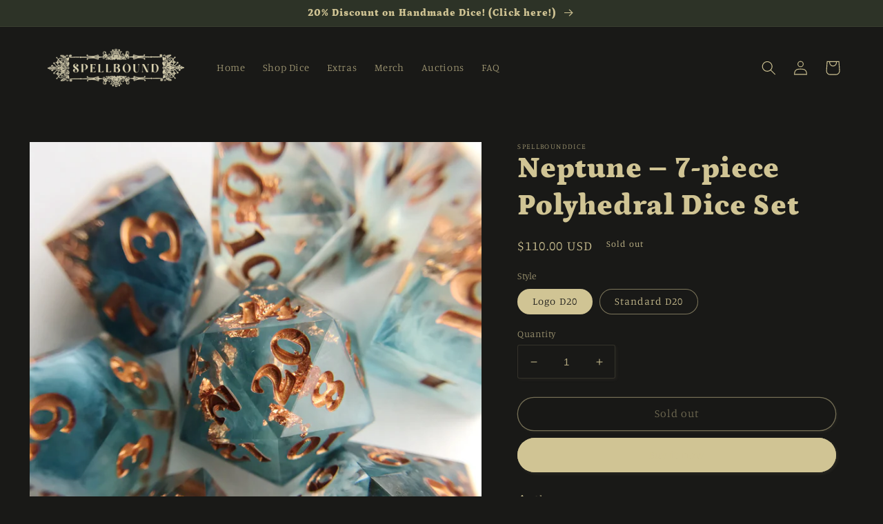

--- FILE ---
content_type: text/html; charset=utf-8
request_url: https://spellbounddice.com/products/neptune-7-piece-polyhedral-dice-set
body_size: 41778
content:
<!doctype html>
<html class="no-js" lang="en">
  <head>
    <meta charset="utf-8">
    <meta http-equiv="X-UA-Compatible" content="IE=edge">
    <meta name="viewport" content="width=device-width,initial-scale=1">
    <meta name="theme-color" content="">
    <link rel="canonical" href="https://spellbounddice.com/products/neptune-7-piece-polyhedral-dice-set">
    <link rel="preconnect" href="https://cdn.shopify.com" crossorigin><link rel="preconnect" href="https://fonts.shopifycdn.com" crossorigin><title>
      Neptune – 7-piece Polyhedral Dice Set
 &ndash; spellbounddice</title>

    
      <meta name="description" content="an ocean captured in a clear die. waves of navy and white crash into floating copper. Inked in copper. Comes with either standard &quot;20&quot; faced d20 or logo d20. Please select below.">
    

    

<meta property="og:site_name" content="spellbounddice">
<meta property="og:url" content="https://spellbounddice.com/products/neptune-7-piece-polyhedral-dice-set">
<meta property="og:title" content="Neptune – 7-piece Polyhedral Dice Set">
<meta property="og:type" content="product">
<meta property="og:description" content="an ocean captured in a clear die. waves of navy and white crash into floating copper. Inked in copper. Comes with either standard &quot;20&quot; faced d20 or logo d20. Please select below."><meta property="og:image" content="http://spellbounddice.com/cdn/shop/products/image_a7bd288b-9170-46da-8ae8-2a44ab80c08c.jpg?v=1607732432">
  <meta property="og:image:secure_url" content="https://spellbounddice.com/cdn/shop/products/image_a7bd288b-9170-46da-8ae8-2a44ab80c08c.jpg?v=1607732432">
  <meta property="og:image:width" content="3024">
  <meta property="og:image:height" content="3024"><meta property="og:price:amount" content="110.00">
  <meta property="og:price:currency" content="USD"><meta name="twitter:card" content="summary_large_image">
<meta name="twitter:title" content="Neptune – 7-piece Polyhedral Dice Set">
<meta name="twitter:description" content="an ocean captured in a clear die. waves of navy and white crash into floating copper. Inked in copper. Comes with either standard &quot;20&quot; faced d20 or logo d20. Please select below.">


    <script src="//spellbounddice.com/cdn/shop/t/13/assets/global.js?v=149496944046504657681676939218" defer="defer"></script>
    <script>window.performance && window.performance.mark && window.performance.mark('shopify.content_for_header.start');</script><meta name="facebook-domain-verification" content="x4uf8w0dvgsqwkdwviimp6pszgc8mp">
<meta id="shopify-digital-wallet" name="shopify-digital-wallet" content="/33666957447/digital_wallets/dialog">
<meta name="shopify-checkout-api-token" content="690eb44810df669d06f9fa8be062beb0">
<meta id="in-context-paypal-metadata" data-shop-id="33666957447" data-venmo-supported="false" data-environment="production" data-locale="en_US" data-paypal-v4="true" data-currency="USD">
<link rel="alternate" type="application/json+oembed" href="https://spellbounddice.com/products/neptune-7-piece-polyhedral-dice-set.oembed">
<script async="async" src="/checkouts/internal/preloads.js?locale=en-US"></script>
<link rel="preconnect" href="https://shop.app" crossorigin="anonymous">
<script async="async" src="https://shop.app/checkouts/internal/preloads.js?locale=en-US&shop_id=33666957447" crossorigin="anonymous"></script>
<script id="apple-pay-shop-capabilities" type="application/json">{"shopId":33666957447,"countryCode":"US","currencyCode":"USD","merchantCapabilities":["supports3DS"],"merchantId":"gid:\/\/shopify\/Shop\/33666957447","merchantName":"spellbounddice","requiredBillingContactFields":["postalAddress","email"],"requiredShippingContactFields":["postalAddress","email"],"shippingType":"shipping","supportedNetworks":["visa","masterCard","amex","discover","elo","jcb"],"total":{"type":"pending","label":"spellbounddice","amount":"1.00"},"shopifyPaymentsEnabled":true,"supportsSubscriptions":true}</script>
<script id="shopify-features" type="application/json">{"accessToken":"690eb44810df669d06f9fa8be062beb0","betas":["rich-media-storefront-analytics"],"domain":"spellbounddice.com","predictiveSearch":true,"shopId":33666957447,"locale":"en"}</script>
<script>var Shopify = Shopify || {};
Shopify.shop = "spellbounddice.myshopify.com";
Shopify.locale = "en";
Shopify.currency = {"active":"USD","rate":"1.0"};
Shopify.country = "US";
Shopify.theme = {"name":"Copy of Studio","id":131512369327,"schema_name":"Studio","schema_version":"4.0.1","theme_store_id":1431,"role":"main"};
Shopify.theme.handle = "null";
Shopify.theme.style = {"id":null,"handle":null};
Shopify.cdnHost = "spellbounddice.com/cdn";
Shopify.routes = Shopify.routes || {};
Shopify.routes.root = "/";</script>
<script type="module">!function(o){(o.Shopify=o.Shopify||{}).modules=!0}(window);</script>
<script>!function(o){function n(){var o=[];function n(){o.push(Array.prototype.slice.apply(arguments))}return n.q=o,n}var t=o.Shopify=o.Shopify||{};t.loadFeatures=n(),t.autoloadFeatures=n()}(window);</script>
<script>
  window.ShopifyPay = window.ShopifyPay || {};
  window.ShopifyPay.apiHost = "shop.app\/pay";
  window.ShopifyPay.redirectState = null;
</script>
<script id="shop-js-analytics" type="application/json">{"pageType":"product"}</script>
<script defer="defer" async type="module" src="//spellbounddice.com/cdn/shopifycloud/shop-js/modules/v2/client.init-shop-cart-sync_D9rMo2Al.en.esm.js"></script>
<script defer="defer" async type="module" src="//spellbounddice.com/cdn/shopifycloud/shop-js/modules/v2/chunk.common_CxiRFgWq.esm.js"></script>
<script type="module">
  await import("//spellbounddice.com/cdn/shopifycloud/shop-js/modules/v2/client.init-shop-cart-sync_D9rMo2Al.en.esm.js");
await import("//spellbounddice.com/cdn/shopifycloud/shop-js/modules/v2/chunk.common_CxiRFgWq.esm.js");

  window.Shopify.SignInWithShop?.initShopCartSync?.({"fedCMEnabled":true,"windoidEnabled":true});

</script>
<script defer="defer" async type="module" src="//spellbounddice.com/cdn/shopifycloud/shop-js/modules/v2/client.payment-terms_DQmF-n60.en.esm.js"></script>
<script defer="defer" async type="module" src="//spellbounddice.com/cdn/shopifycloud/shop-js/modules/v2/chunk.common_CxiRFgWq.esm.js"></script>
<script defer="defer" async type="module" src="//spellbounddice.com/cdn/shopifycloud/shop-js/modules/v2/chunk.modal_syYdCACb.esm.js"></script>
<script type="module">
  await import("//spellbounddice.com/cdn/shopifycloud/shop-js/modules/v2/client.payment-terms_DQmF-n60.en.esm.js");
await import("//spellbounddice.com/cdn/shopifycloud/shop-js/modules/v2/chunk.common_CxiRFgWq.esm.js");
await import("//spellbounddice.com/cdn/shopifycloud/shop-js/modules/v2/chunk.modal_syYdCACb.esm.js");

  
</script>
<script>
  window.Shopify = window.Shopify || {};
  if (!window.Shopify.featureAssets) window.Shopify.featureAssets = {};
  window.Shopify.featureAssets['shop-js'] = {"shop-cart-sync":["modules/v2/client.shop-cart-sync_B4ZT7whv.en.esm.js","modules/v2/chunk.common_CxiRFgWq.esm.js"],"init-fed-cm":["modules/v2/client.init-fed-cm_BRrGp5G0.en.esm.js","modules/v2/chunk.common_CxiRFgWq.esm.js"],"init-shop-email-lookup-coordinator":["modules/v2/client.init-shop-email-lookup-coordinator_BC540MY1.en.esm.js","modules/v2/chunk.common_CxiRFgWq.esm.js"],"shop-button":["modules/v2/client.shop-button_nlTgGxYh.en.esm.js","modules/v2/chunk.common_CxiRFgWq.esm.js"],"init-shop-cart-sync":["modules/v2/client.init-shop-cart-sync_D9rMo2Al.en.esm.js","modules/v2/chunk.common_CxiRFgWq.esm.js"],"init-windoid":["modules/v2/client.init-windoid_3gKc3KSk.en.esm.js","modules/v2/chunk.common_CxiRFgWq.esm.js"],"shop-login-button":["modules/v2/client.shop-login-button_DMAUQ9OT.en.esm.js","modules/v2/chunk.common_CxiRFgWq.esm.js","modules/v2/chunk.modal_syYdCACb.esm.js"],"shop-cash-offers":["modules/v2/client.shop-cash-offers_CmtUJxLt.en.esm.js","modules/v2/chunk.common_CxiRFgWq.esm.js","modules/v2/chunk.modal_syYdCACb.esm.js"],"shop-toast-manager":["modules/v2/client.shop-toast-manager_yZsKSMhS.en.esm.js","modules/v2/chunk.common_CxiRFgWq.esm.js"],"pay-button":["modules/v2/client.pay-button_Dug2uVVc.en.esm.js","modules/v2/chunk.common_CxiRFgWq.esm.js"],"avatar":["modules/v2/client.avatar_BTnouDA3.en.esm.js"],"init-customer-accounts":["modules/v2/client.init-customer-accounts_ebrhaeXX.en.esm.js","modules/v2/client.shop-login-button_DMAUQ9OT.en.esm.js","modules/v2/chunk.common_CxiRFgWq.esm.js","modules/v2/chunk.modal_syYdCACb.esm.js"],"init-customer-accounts-sign-up":["modules/v2/client.init-customer-accounts-sign-up_6_zNq-7b.en.esm.js","modules/v2/client.shop-login-button_DMAUQ9OT.en.esm.js","modules/v2/chunk.common_CxiRFgWq.esm.js","modules/v2/chunk.modal_syYdCACb.esm.js"],"shop-follow-button":["modules/v2/client.shop-follow-button_2rBiVQsM.en.esm.js","modules/v2/chunk.common_CxiRFgWq.esm.js","modules/v2/chunk.modal_syYdCACb.esm.js"],"init-shop-for-new-customer-accounts":["modules/v2/client.init-shop-for-new-customer-accounts_C6R_yrAL.en.esm.js","modules/v2/client.shop-login-button_DMAUQ9OT.en.esm.js","modules/v2/chunk.common_CxiRFgWq.esm.js","modules/v2/chunk.modal_syYdCACb.esm.js"],"checkout-modal":["modules/v2/client.checkout-modal_Ch6xv_T_.en.esm.js","modules/v2/chunk.common_CxiRFgWq.esm.js","modules/v2/chunk.modal_syYdCACb.esm.js"],"lead-capture":["modules/v2/client.lead-capture_-xSIszTT.en.esm.js","modules/v2/chunk.common_CxiRFgWq.esm.js","modules/v2/chunk.modal_syYdCACb.esm.js"],"shop-login":["modules/v2/client.shop-login_DwdOaDcq.en.esm.js","modules/v2/chunk.common_CxiRFgWq.esm.js","modules/v2/chunk.modal_syYdCACb.esm.js"],"payment-terms":["modules/v2/client.payment-terms_DQmF-n60.en.esm.js","modules/v2/chunk.common_CxiRFgWq.esm.js","modules/v2/chunk.modal_syYdCACb.esm.js"]};
</script>
<script>(function() {
  var isLoaded = false;
  function asyncLoad() {
    if (isLoaded) return;
    isLoaded = true;
    var urls = ["\/\/cdn.shopify.com\/proxy\/268ab67ae22756dde3354908e30f7fe5ccf407b218a855f9f28b88b4799176e6\/static.cdn.printful.com\/static\/js\/external\/shopify-product-customizer.js?v=0.28\u0026shop=spellbounddice.myshopify.com\u0026sp-cache-control=cHVibGljLCBtYXgtYWdlPTkwMA"];
    for (var i = 0; i < urls.length; i++) {
      var s = document.createElement('script');
      s.type = 'text/javascript';
      s.async = true;
      s.src = urls[i];
      var x = document.getElementsByTagName('script')[0];
      x.parentNode.insertBefore(s, x);
    }
  };
  if(window.attachEvent) {
    window.attachEvent('onload', asyncLoad);
  } else {
    window.addEventListener('load', asyncLoad, false);
  }
})();</script>
<script id="__st">var __st={"a":33666957447,"offset":-21600,"reqid":"c68e6ab9-719e-429a-982f-1eecc09277d0-1766104750","pageurl":"spellbounddice.com\/products\/neptune-7-piece-polyhedral-dice-set","u":"2b7d97a57f09","p":"product","rtyp":"product","rid":6151894663343};</script>
<script>window.ShopifyPaypalV4VisibilityTracking = true;</script>
<script id="captcha-bootstrap">!function(){'use strict';const t='contact',e='account',n='new_comment',o=[[t,t],['blogs',n],['comments',n],[t,'customer']],c=[[e,'customer_login'],[e,'guest_login'],[e,'recover_customer_password'],[e,'create_customer']],r=t=>t.map((([t,e])=>`form[action*='/${t}']:not([data-nocaptcha='true']) input[name='form_type'][value='${e}']`)).join(','),a=t=>()=>t?[...document.querySelectorAll(t)].map((t=>t.form)):[];function s(){const t=[...o],e=r(t);return a(e)}const i='password',u='form_key',d=['recaptcha-v3-token','g-recaptcha-response','h-captcha-response',i],f=()=>{try{return window.sessionStorage}catch{return}},m='__shopify_v',_=t=>t.elements[u];function p(t,e,n=!1){try{const o=window.sessionStorage,c=JSON.parse(o.getItem(e)),{data:r}=function(t){const{data:e,action:n}=t;return t[m]||n?{data:e,action:n}:{data:t,action:n}}(c);for(const[e,n]of Object.entries(r))t.elements[e]&&(t.elements[e].value=n);n&&o.removeItem(e)}catch(o){console.error('form repopulation failed',{error:o})}}const l='form_type',E='cptcha';function T(t){t.dataset[E]=!0}const w=window,h=w.document,L='Shopify',v='ce_forms',y='captcha';let A=!1;((t,e)=>{const n=(g='f06e6c50-85a8-45c8-87d0-21a2b65856fe',I='https://cdn.shopify.com/shopifycloud/storefront-forms-hcaptcha/ce_storefront_forms_captcha_hcaptcha.v1.5.2.iife.js',D={infoText:'Protected by hCaptcha',privacyText:'Privacy',termsText:'Terms'},(t,e,n)=>{const o=w[L][v],c=o.bindForm;if(c)return c(t,g,e,D).then(n);var r;o.q.push([[t,g,e,D],n]),r=I,A||(h.body.append(Object.assign(h.createElement('script'),{id:'captcha-provider',async:!0,src:r})),A=!0)});var g,I,D;w[L]=w[L]||{},w[L][v]=w[L][v]||{},w[L][v].q=[],w[L][y]=w[L][y]||{},w[L][y].protect=function(t,e){n(t,void 0,e),T(t)},Object.freeze(w[L][y]),function(t,e,n,w,h,L){const[v,y,A,g]=function(t,e,n){const i=e?o:[],u=t?c:[],d=[...i,...u],f=r(d),m=r(i),_=r(d.filter((([t,e])=>n.includes(e))));return[a(f),a(m),a(_),s()]}(w,h,L),I=t=>{const e=t.target;return e instanceof HTMLFormElement?e:e&&e.form},D=t=>v().includes(t);t.addEventListener('submit',(t=>{const e=I(t);if(!e)return;const n=D(e)&&!e.dataset.hcaptchaBound&&!e.dataset.recaptchaBound,o=_(e),c=g().includes(e)&&(!o||!o.value);(n||c)&&t.preventDefault(),c&&!n&&(function(t){try{if(!f())return;!function(t){const e=f();if(!e)return;const n=_(t);if(!n)return;const o=n.value;o&&e.removeItem(o)}(t);const e=Array.from(Array(32),(()=>Math.random().toString(36)[2])).join('');!function(t,e){_(t)||t.append(Object.assign(document.createElement('input'),{type:'hidden',name:u})),t.elements[u].value=e}(t,e),function(t,e){const n=f();if(!n)return;const o=[...t.querySelectorAll(`input[type='${i}']`)].map((({name:t})=>t)),c=[...d,...o],r={};for(const[a,s]of new FormData(t).entries())c.includes(a)||(r[a]=s);n.setItem(e,JSON.stringify({[m]:1,action:t.action,data:r}))}(t,e)}catch(e){console.error('failed to persist form',e)}}(e),e.submit())}));const S=(t,e)=>{t&&!t.dataset[E]&&(n(t,e.some((e=>e===t))),T(t))};for(const o of['focusin','change'])t.addEventListener(o,(t=>{const e=I(t);D(e)&&S(e,y())}));const B=e.get('form_key'),M=e.get(l),P=B&&M;t.addEventListener('DOMContentLoaded',(()=>{const t=y();if(P)for(const e of t)e.elements[l].value===M&&p(e,B);[...new Set([...A(),...v().filter((t=>'true'===t.dataset.shopifyCaptcha))])].forEach((e=>S(e,t)))}))}(h,new URLSearchParams(w.location.search),n,t,e,['guest_login'])})(!0,!0)}();</script>
<script integrity="sha256-4kQ18oKyAcykRKYeNunJcIwy7WH5gtpwJnB7kiuLZ1E=" data-source-attribution="shopify.loadfeatures" defer="defer" src="//spellbounddice.com/cdn/shopifycloud/storefront/assets/storefront/load_feature-a0a9edcb.js" crossorigin="anonymous"></script>
<script crossorigin="anonymous" defer="defer" src="//spellbounddice.com/cdn/shopifycloud/storefront/assets/shopify_pay/storefront-65b4c6d7.js?v=20250812"></script>
<script data-source-attribution="shopify.dynamic_checkout.dynamic.init">var Shopify=Shopify||{};Shopify.PaymentButton=Shopify.PaymentButton||{isStorefrontPortableWallets:!0,init:function(){window.Shopify.PaymentButton.init=function(){};var t=document.createElement("script");t.src="https://spellbounddice.com/cdn/shopifycloud/portable-wallets/latest/portable-wallets.en.js",t.type="module",document.head.appendChild(t)}};
</script>
<script data-source-attribution="shopify.dynamic_checkout.buyer_consent">
  function portableWalletsHideBuyerConsent(e){var t=document.getElementById("shopify-buyer-consent"),n=document.getElementById("shopify-subscription-policy-button");t&&n&&(t.classList.add("hidden"),t.setAttribute("aria-hidden","true"),n.removeEventListener("click",e))}function portableWalletsShowBuyerConsent(e){var t=document.getElementById("shopify-buyer-consent"),n=document.getElementById("shopify-subscription-policy-button");t&&n&&(t.classList.remove("hidden"),t.removeAttribute("aria-hidden"),n.addEventListener("click",e))}window.Shopify?.PaymentButton&&(window.Shopify.PaymentButton.hideBuyerConsent=portableWalletsHideBuyerConsent,window.Shopify.PaymentButton.showBuyerConsent=portableWalletsShowBuyerConsent);
</script>
<script>
  function portableWalletsCleanup(e){e&&e.src&&console.error("Failed to load portable wallets script "+e.src);var t=document.querySelectorAll("shopify-accelerated-checkout .shopify-payment-button__skeleton, shopify-accelerated-checkout-cart .wallet-cart-button__skeleton"),e=document.getElementById("shopify-buyer-consent");for(let e=0;e<t.length;e++)t[e].remove();e&&e.remove()}function portableWalletsNotLoadedAsModule(e){e instanceof ErrorEvent&&"string"==typeof e.message&&e.message.includes("import.meta")&&"string"==typeof e.filename&&e.filename.includes("portable-wallets")&&(window.removeEventListener("error",portableWalletsNotLoadedAsModule),window.Shopify.PaymentButton.failedToLoad=e,"loading"===document.readyState?document.addEventListener("DOMContentLoaded",window.Shopify.PaymentButton.init):window.Shopify.PaymentButton.init())}window.addEventListener("error",portableWalletsNotLoadedAsModule);
</script>

<script type="module" src="https://spellbounddice.com/cdn/shopifycloud/portable-wallets/latest/portable-wallets.en.js" onError="portableWalletsCleanup(this)" crossorigin="anonymous"></script>
<script nomodule>
  document.addEventListener("DOMContentLoaded", portableWalletsCleanup);
</script>

<link id="shopify-accelerated-checkout-styles" rel="stylesheet" media="screen" href="https://spellbounddice.com/cdn/shopifycloud/portable-wallets/latest/accelerated-checkout-backwards-compat.css" crossorigin="anonymous">
<style id="shopify-accelerated-checkout-cart">
        #shopify-buyer-consent {
  margin-top: 1em;
  display: inline-block;
  width: 100%;
}

#shopify-buyer-consent.hidden {
  display: none;
}

#shopify-subscription-policy-button {
  background: none;
  border: none;
  padding: 0;
  text-decoration: underline;
  font-size: inherit;
  cursor: pointer;
}

#shopify-subscription-policy-button::before {
  box-shadow: none;
}

      </style>
<script id="sections-script" data-sections="header,footer" defer="defer" src="//spellbounddice.com/cdn/shop/t/13/compiled_assets/scripts.js?1142"></script>
<script>window.performance && window.performance.mark && window.performance.mark('shopify.content_for_header.end');</script>


    <style data-shopify>
      @font-face {
  font-family: Manuale;
  font-weight: 300;
  font-style: normal;
  font-display: swap;
  src: url("//spellbounddice.com/cdn/fonts/manuale/manuale_n3.0baac6564b6ed416af2c179e69ad2689bd829f1a.woff2") format("woff2"),
       url("//spellbounddice.com/cdn/fonts/manuale/manuale_n3.3b80020a9032b8fdf9b79d72323aacd37cfccc1f.woff") format("woff");
}

      @font-face {
  font-family: Manuale;
  font-weight: 700;
  font-style: normal;
  font-display: swap;
  src: url("//spellbounddice.com/cdn/fonts/manuale/manuale_n7.3ba047f22d4f96763fb98130d717aa23f3693e91.woff2") format("woff2"),
       url("//spellbounddice.com/cdn/fonts/manuale/manuale_n7.d41567120e3bfda7b74704ba4a90a9bcb1d16998.woff") format("woff");
}

      @font-face {
  font-family: Manuale;
  font-weight: 300;
  font-style: italic;
  font-display: swap;
  src: url("//spellbounddice.com/cdn/fonts/manuale/manuale_i3.8cbe945d7f8e216c7231bccf91cc310dd97f8ab7.woff2") format("woff2"),
       url("//spellbounddice.com/cdn/fonts/manuale/manuale_i3.b7e6796aef798c07921d6148fdfe101e7b005e4c.woff") format("woff");
}

      @font-face {
  font-family: Manuale;
  font-weight: 700;
  font-style: italic;
  font-display: swap;
  src: url("//spellbounddice.com/cdn/fonts/manuale/manuale_i7.3e507417c47b4832577c8acf727857a21bf11116.woff2") format("woff2"),
       url("//spellbounddice.com/cdn/fonts/manuale/manuale_i7.eb96031fac61588a1dde990db53eb087563603d7.woff") format("woff");
}

      @font-face {
  font-family: Petrona;
  font-weight: 900;
  font-style: normal;
  font-display: swap;
  src: url("//spellbounddice.com/cdn/fonts/petrona/petrona_n9.45dc7c900b80a31e32a4cdf33fb5c0c429861477.woff2") format("woff2"),
       url("//spellbounddice.com/cdn/fonts/petrona/petrona_n9.485c82d8361911b992a949438edd253bf1e1bde6.woff") format("woff");
}


      :root {
        --font-body-family: Manuale, serif;
        --font-body-style: normal;
        --font-body-weight: 300;
        --font-body-weight-bold: 600;

        --font-heading-family: Petrona, serif;
        --font-heading-style: normal;
        --font-heading-weight: 900;

        --font-body-scale: 1.05;
        --font-heading-scale: 1.0;

        --color-base-text: 208, 196, 148;
        --color-shadow: 208, 196, 148;
        --color-base-background-1: 25, 25, 23;
        --color-base-background-2: 45, 51, 39;
        --color-base-solid-button-labels: 208, 196, 148;
        --color-base-outline-button-labels: 208, 196, 148;
        --color-base-accent-1: 208, 196, 148;
        --color-base-accent-2: 45, 51, 39;
        --payment-terms-background-color: #191917;

        --gradient-base-background-1: #191917;
        --gradient-base-background-2: #2d3327;
        --gradient-base-accent-1: radial-gradient(rgba(208, 196, 148, 1), rgba(43, 51, 40, 1) 100%, rgba(215, 204, 250, 1) 100%, rgba(45, 51, 39, 1) 100%);
        --gradient-base-accent-2: #2d3327;

        --media-padding: px;
        --media-border-opacity: 0.05;
        --media-border-width: 0px;
        --media-radius: 0px;
        --media-shadow-opacity: 0.0;
        --media-shadow-horizontal-offset: 0px;
        --media-shadow-vertical-offset: 0px;
        --media-shadow-blur-radius: 0px;
        --media-shadow-visible: 0;

        --page-width: 120rem;
        --page-width-margin: 0rem;

        --product-card-image-padding: 0.0rem;
        --product-card-corner-radius: 0.0rem;
        --product-card-text-alignment: center;
        --product-card-border-width: 0.0rem;
        --product-card-border-opacity: 0.1;
        --product-card-shadow-opacity: 0.1;
        --product-card-shadow-visible: 1;
        --product-card-shadow-horizontal-offset: 0.0rem;
        --product-card-shadow-vertical-offset: 0.0rem;
        --product-card-shadow-blur-radius: 0.0rem;

        --collection-card-image-padding: 0.0rem;
        --collection-card-corner-radius: 0.0rem;
        --collection-card-text-alignment: center;
        --collection-card-border-width: 0.0rem;
        --collection-card-border-opacity: 0.1;
        --collection-card-shadow-opacity: 0.1;
        --collection-card-shadow-visible: 1;
        --collection-card-shadow-horizontal-offset: 0.0rem;
        --collection-card-shadow-vertical-offset: 0.0rem;
        --collection-card-shadow-blur-radius: 0.0rem;

        --blog-card-image-padding: 0.0rem;
        --blog-card-corner-radius: 0.0rem;
        --blog-card-text-alignment: center;
        --blog-card-border-width: 0.0rem;
        --blog-card-border-opacity: 0.1;
        --blog-card-shadow-opacity: 0.1;
        --blog-card-shadow-visible: 1;
        --blog-card-shadow-horizontal-offset: 0.0rem;
        --blog-card-shadow-vertical-offset: 0.0rem;
        --blog-card-shadow-blur-radius: 0.0rem;

        --badge-corner-radius: 4.0rem;

        --popup-border-width: 0px;
        --popup-border-opacity: 0.1;
        --popup-corner-radius: 0px;
        --popup-shadow-opacity: 0.1;
        --popup-shadow-horizontal-offset: 6px;
        --popup-shadow-vertical-offset: 6px;
        --popup-shadow-blur-radius: 25px;

        --drawer-border-width: 1px;
        --drawer-border-opacity: 0.1;
        --drawer-shadow-opacity: 0.0;
        --drawer-shadow-horizontal-offset: 0px;
        --drawer-shadow-vertical-offset: 0px;
        --drawer-shadow-blur-radius: 0px;

        --spacing-sections-desktop: 0px;
        --spacing-sections-mobile: 0px;

        --grid-desktop-vertical-spacing: 40px;
        --grid-desktop-horizontal-spacing: 40px;
        --grid-mobile-vertical-spacing: 20px;
        --grid-mobile-horizontal-spacing: 20px;

        --text-boxes-border-opacity: 0.0;
        --text-boxes-border-width: 0px;
        --text-boxes-radius: 0px;
        --text-boxes-shadow-opacity: 0.0;
        --text-boxes-shadow-visible: 0;
        --text-boxes-shadow-horizontal-offset: 0px;
        --text-boxes-shadow-vertical-offset: 0px;
        --text-boxes-shadow-blur-radius: 0px;

        --buttons-radius: 40px;
        --buttons-radius-outset: 41px;
        --buttons-border-width: 1px;
        --buttons-border-opacity: 1.0;
        --buttons-shadow-opacity: 0.1;
        --buttons-shadow-visible: 1;
        --buttons-shadow-horizontal-offset: 2px;
        --buttons-shadow-vertical-offset: 2px;
        --buttons-shadow-blur-radius: 5px;
        --buttons-border-offset: 0.3px;

        --inputs-radius: 2px;
        --inputs-border-width: 1px;
        --inputs-border-opacity: 0.15;
        --inputs-shadow-opacity: 0.05;
        --inputs-shadow-horizontal-offset: 2px;
        --inputs-margin-offset: 2px;
        --inputs-shadow-vertical-offset: 2px;
        --inputs-shadow-blur-radius: 5px;
        --inputs-radius-outset: 3px;

        --variant-pills-radius: 40px;
        --variant-pills-border-width: 1px;
        --variant-pills-border-opacity: 0.55;
        --variant-pills-shadow-opacity: 0.0;
        --variant-pills-shadow-horizontal-offset: 0px;
        --variant-pills-shadow-vertical-offset: 0px;
        --variant-pills-shadow-blur-radius: 0px;
      }

      *,
      *::before,
      *::after {
        box-sizing: inherit;
      }

      html {
        box-sizing: border-box;
        font-size: calc(var(--font-body-scale) * 62.5%);
        height: 100%;
      }

      body {
        display: grid;
        grid-template-rows: auto auto 1fr auto;
        grid-template-columns: 100%;
        min-height: 100%;
        margin: 0;
        font-size: 1.5rem;
        letter-spacing: 0.06rem;
        line-height: calc(1 + 0.8 / var(--font-body-scale));
        font-family: var(--font-body-family);
        font-style: var(--font-body-style);
        font-weight: var(--font-body-weight);
      }

      @media screen and (min-width: 750px) {
        body {
          font-size: 1.6rem;
        }
      }
    </style>

    <link href="//spellbounddice.com/cdn/shop/t/13/assets/base.css?v=88290808517547527771676939218" rel="stylesheet" type="text/css" media="all" />
<link rel="preload" as="font" href="//spellbounddice.com/cdn/fonts/manuale/manuale_n3.0baac6564b6ed416af2c179e69ad2689bd829f1a.woff2" type="font/woff2" crossorigin><link rel="preload" as="font" href="//spellbounddice.com/cdn/fonts/petrona/petrona_n9.45dc7c900b80a31e32a4cdf33fb5c0c429861477.woff2" type="font/woff2" crossorigin><link rel="stylesheet" href="//spellbounddice.com/cdn/shop/t/13/assets/component-predictive-search.css?v=83512081251802922551676939218" media="print" onload="this.media='all'"><script>document.documentElement.className = document.documentElement.className.replace('no-js', 'js');
    if (Shopify.designMode) {
      document.documentElement.classList.add('shopify-design-mode');
    }
    </script>
  <!-- GSSTART Coming Soon code start. Do not change -->
<script type="text/javascript"> gsProductByVariant = {};  gsProductByVariant[37836819136687] =  0 ;  gsProductByVariant[37836819169455] =  0 ;   gsProductCSID = "6151894663343"; gsDefaultV = "37836819136687"; </script><script  type="text/javascript" src="https://gravity-software.com/js/shopify/pac_shop33147.js?v=gs5c1cb41c87b067bbc773c981526f5ae3xx"></script>
<!-- Coming Soon code end. Do not change GSEND --><!-- BEGIN app block: shopify://apps/tipo-product-auction/blocks/app-embed-block/77eabb13-2cfa-4b28-b113-57ce3d979f51 -->

<script type="text/javascript">
  window.Tipo = window.Tipo || {}
  Tipo.Auction = Tipo.Auction || {}
  Tipo.Auction.currency = "USD";
  
  
  
  
  
  
  
  
  
  
  
  
  
  
  
  
  
  
  
  
  
  
  
  
  
  
  
  
  
  
  
  
  
  
  
  
  
  
  
  
  
  
  
  
  
  
  
  
  
  
  
  
  
  
  
  
  
  
  
  
  
  
  
  
  
  
  
  
  
  
  
  
  
  
  
  
  
  
  
  
  
  
  
  
  
  
  
  
  
  
  
  
  
  
  
  
  
  
  
  
  
  
  
  
  
  
  
  
  
  
  
  
  
  
  
  
  
  
  
  
  
  
  
  
  
  
  
  
  
  
  
  
  
  
  
  
  
  
  
  
  
  
  
  
  
  
  
  
  
  
  
  
  
  
  
  
  
  
  
  
  
  
  
  
  
  
  
  
  
  
  
  
  
  
  
  
  
  
  
  
  
  
  
  
  
  
  
  
  
  
  
  
  Tipo.Auction.currency_symbol = "$";
  

  
    Tipo.Auction.shop = {
      'url': "spellbounddice.myshopify.com",
      'pennies': [],
      'pricing':  {"id":1,"features":{"order":1,"limit_auction":1,"removeCopyright":false}},
      'pricing_id': 1,
      'configuration': {"name":"spellbounddice","email":"spellbounddice@gmail.com","phone":"5018377455","domain":"spellbounddice.com","currency":"USD","timezone":"(GMT-07:00) America\/Phoenix","money_format":"${{amount}}","iana_timezone":"America\/Phoenix","customer_email":"spellbounddice@gmail.com","money_with_currency_format":"${{amount}} USD"},
      'flags': {},
      'settings': {"sms":{},"mail":{"admin":{},"customer":{"templates":{"bid":{"enabled":false},"remind_me":{"content":"","enabled":true,"subject":"","timeSend":"5","timeUnit":"minutes"}}},"provider":{}},"locale":"en","general":{"hide":{"price":["live","scheduled","expired"],"addToCart":["live","scheduled","expired"],"additionalPaymentButton":["live","scheduled","expired"]},"color":{"main":{"textColor":{"a":1,"b":70,"g":66,"r":61},"background":{"a":1,"b":255,"g":255,"r":255},"headerColor":{"a":1,"b":70,"g":66,"r":61},"badgeHasWonColor":{"a":1,"b":255,"g":255,"r":255},"badgeOutBidColor":{"a":1,"b":255,"g":255,"r":255},"headerBackground":{"a":1,"b":194,"g":194,"r":50},"badgeHasLostColor":{"a":1,"b":255,"g":255,"r":255},"badgeLeadingColor":{"a":1,"b":255,"g":255,"r":255},"badgePendingColor":{"a":1,"b":255,"g":255,"r":255},"badgeHasWonBackground":{"a":1,"b":69,"g":186,"r":33},"badgeOutbidBackground":{"a":1,"b":34,"g":101,"r":242},"badgeHasLostBackground":{"a":1,"b":40,"g":40,"r":219},"badgeLeadingBackground":{"a":1,"b":69,"g":186,"r":33},"badgePendingBackground":{"a":1,"b":98,"g":159,"r":230}},"table":{"textColor":{"a":1,"b":70,"g":66,"r":61},"background":{"a":1,"b":194,"g":194,"r":50}},"button":{"textColor":{"a":1,"b":70,"g":66,"r":61},"background":{"a":1,"b":194,"g":194,"r":50},"hoverColor":{"a":1,"b":194,"g":194,"r":50}},"remaining":{"remainingText":{"a":1,"b":70,"g":66,"r":61},"textFlipClock":{"a":1,"b":255,"g":255,"r":255},"labelFlipClock":{"a":1,"b":70,"g":66,"r":61},"backgroundFlipClock":{"a":1,"b":70,"g":66,"r":61}},"dependsPriceBid":{"auctionPending":{"a":1,"b":98,"g":159,"r":230},"closedForBidding":{"a":1,"b":245,"g":241,"r":240},"lowBidComparedToOtherBidders":{"a":1,"b":51,"g":35,"r":230},"lowBidComparedToReservePrice":{"a":1,"b":0,"g":117,"r":214}}},"history":{"columns":["bidAmount","bidTime"],"encrypted":true},"selector":{"price":"#ProductPrice-product-template,#ProductPrice,.product-price,.product__price—reg,#productPrice-product-template,.product__current-price,.product-thumb-caption-price-current,.product-item-caption-price-current,.grid-product__price,.product__price,span.price,span.product-price,.productitem--price,.product-pricing,span.money,.product-item__price,.product-list-item-price,p.price,div.price,.product-meta__prices,div.product-price,span#price,.price.money,h3.price,a.price,.price-area,.product-item-price,.pricearea,.collectionGrid .collectionBlock-info \u003e p,#ComparePrice,.product--price-wrapper,.product-page--price-wrapper,.color--shop-accent.font-size--s.t--meta.f--main,.ComparePrice,.ProductPrice,.prodThumb .title span:last-child,.price,.product-single__price-product-template,.product-info-price,.price-money,.prod-price,#price-field,.product-grid--price,.prices,.pricing,#product-price,.money-styling,.compare-at-price,.product-item--price,.card__price,.product-card__price,.product-price__price,.product-item__price-wrapper,.product-single__price,.grid-product__price-wrap,a.grid-link p.grid-link__meta,.product__prices, #comparePrice-product-template, .product-form__quantity, .product-single__quantity","add_to_cart":"form #AddToCart-product-template, form #AddToCart, form #addToCart-product-template, form .product__add-to-cart-button, form .product-form__cart-submit, form .add-to-cart, form .cart-functions \u003e button, form .productitem--action-atc, form .product-form--atc-button, form .product-menu-button-atc, form .product__add-to-cart, form .product-add, form .add-to-cart-button, form #addToCart, form .product-detail__form__action \u003e button, form .product-form-submit-wrap \u003e input, form .product-form input[type=\"submit\"], form input.submit, form .add_to_cart, form .product-item-quick-shop, form #add-to-cart, form .productForm-submit, form .add-to-cart-btn, form .product-single__add-btn, form .quick-add--add-button, form .product-page--add-to-cart, form .addToCart, form .product-form .form-actions, form .button.add, form button#add, form .addtocart, form .AddtoCart, form .product-add input.add, form button#purchase, form[action=\"\/cart\/add\"] button[type=\"submit\"], form .product__form button[type=\"submit\"], form #AddToCart--product-template, form .dynamic-checkout","payment_button":"form .shopify-payment-button,.shopify-payment-button,.shopify-payment-button","custom_class_boxRelatedProduct":"product-recommendations"},"copyright":{"text":"Powered by \u003ca href=\"https:\/\/apps.shopify.com\/tipo-product-auction\" target=\"_blank\"\u003eTipo Product Auction\u003c\/a\u003e","enabled":false,"hideCopyright":false},"countdown":"textClock","collection":{"badge":true,"enabled":true,"actionBid":true,"remind_me":true,"highestPrice":true},"stopBidding":{"forHighestBidder":false},"iana_timezone":"America\/Chicago","waterfallWinner":{"enabled":true,"limitWin":"1","allowedTime":"24","limitAmount":true,"allowedTimeUnit":"hours","allowedProcessPayment":false}},"translations":{"default":{"Won":"Won","Lost":"Lost","bids":"number of bids","days":"d","hours":"h","Outbid":"Outbid","signIn":"Sign In","Leading":"Leading","closeAt":"Close at","endTime":"End time","liveBid":"Bid directly","minutes":"m","seconds":"s","startAt":"Start at","finalBid":"Final bid","placeBid":"Place bid","remindMe":"Remind Me","startTime":"Start time","subscribe":"subscribe","currentBid":"Current bid","ppBid_time":"Bid time","startPrice":"Start price","buyoutPrice":"Buyout price","history_win":"Win","ppBid_close":"Close","ppBid_email":"Email","startingBid":"Starting Bid","viewAllBids":"View all bids","automaticBid":"Automatic bid","history_lost":"Lost","history_view":"View","noBidsPlaced":"No bids placed","ppBid_amount":"Bid amount","ppNote_close":"Close","reservePrice":"Reserve price","history_email":"Email","history_image":"Image","history_myBid":"My bid","numberOfTurns":"Number Of Turns","openForBidsIn":"Open for bids in","ppBid_bidding":"Bidding","ppPenny_close":"Close","history_action":"Action","history_status":"Status","nextMinimumBid":"Next minimum bid","pendingAuction":"Pending Auction","pennyIsInvalid":"Penny is invalid","ppBid_fullName":"Full name","ppLoginContent":"In order to place your bid, you'll only need to {signIn|Sign in} or create a free account","history_bidTime":"Bid time","history_closeIn":"Close In","history_running":"Running","history_yourBid":"Your Bid","ppAuction_close":"Close","ppPenny_Product":"Penny product","auctionIsInvalid":"Auction is invalid","closedForBidding":"Closed for bidding","history_checkout":"Checkout","history_username":"Username","timeBidIsInvalid":"Time bid is invalid","buyoutPriceButton":"Buyout Price {buyout_price}","history_bidAmount":"Bid amount","history_placeABid":"Place A Bid","createAFreeAccount":"Create a free account","history_currentBid":"Current Bid","howBuyoutPriceWork":"How Buyout price work?","yourPriceIsInvalid":"Your price is invalid","history_productName":"Product Name","howReservePriceWork":"How Reserve price work?","placeAnAutomaticBid":"Place an automatic bid","history_actionDetail":"Checkout","history_emptyHistory":"Empty history","ppAuctionRemindMe_OR":"OR","ppPenny_actionDetail":"Buyout","placeABidSuccessfully":"Place a bid successfully","ppAuction_checkoutNow":"Checkout now","history_auctionHistory":"Auction history","howDoAutomaticBidsWork":"How do automatic bids work?","youHaveBidOnThisNotYes":"You haven't bid on this lot yet","ppAuctionRemindMe_close":"Close","SMSNotificationsForWinner":"SMS notifications for winner","howBuyoutPriceWorkContent":"Buyout price is the price that, if accepted by a bidder, immediately ends the auction and awards the item to bidder","howReservePriceWorkContent":"The reserve price represents the hidden minimum value that a seller is willing to let their lot go for. If the auction ends and the reserve price has not been met, the lot will not be auctioned off.","ppAuctionRemindMe_remindMe":"Remind me","ppAuctionRemindMe_thankyou":"Thank you","wouldYouLikeToPlaceYourBid":"Would you like to place your bid?","youMustLoginToStartBidding":"You must {login|log in} to start bidding ","pleaseInsertAValidBidAmount":"Please insert a valid bid amount","updateNumberPhoneSuccessful":"Update number phone successful","howDoAutomaticBidsWorkContent":"By setting up an automatic bid, our system will automatically place new bids on your behalf each time you are outbid. All you need to do is enter the maximum price you are willing to bid for an item. Our system will then keep on bidding for you, by the smallest possible increase each time, until your maximum price is reached.","pleaseInsertAValidPhoneNumber":"Please insert a valid phone number","ppAuctionRemindMe_PhoneNumber":"Phone Number","popupSMSNotificationsForWinner":"SMS notifications for winner ?","ppAuctionRemindMe_EmailAddress":"Email Address","youHaveNumberAuctionsBuyItHere":"You have no penny. Buy penny {here|here} to place a bid","somethingWentWrongPleaseTryAgain":"Something went wrong, please try again","stopBiddingTwiceForHighestBidder":"You are the highest bidder now. You can not place the next bid unless you are outbid.","ppAuction_theAuctionHasBeenClosed":"The auction has been closed.","messageCustomerBid_YourBidIsTooLow":"Your bid is too low","ppAuction_theAuctionHasBeenStopped":"The auction has been stopped","ppMessageCustomerBid_reserveMessage":"Reserve message","messageCustomerBid_youHaveBeenOutBid":"You've been outbid!","popupSMSNotificationsForWinnerContent":"The phone number will be used to receive sms every time you win the auction.","ppMessageCustomerBid_areSureYouWantToBid":"Are you sure you want to bid?","messageCustomerBid_youHaveBidOnThisNotYes":"You haven't bid on this lot yet","ppAuctionRemindMe_remindMeAboutThisAuction":"Remind me about this auction","ppMessageCustomerBid_reserveMessageContent":"Your bid is too low Your bid is below the reserve price. This item won't be auctioned off unless it reaches the reserve price, so place another bid to make sure you don't miss out!","ppAuctionRemindMe_pleaseEnterAValidPhoneNumber":"Please enter a valid phone number","ppAuctionRemindMe_pleaseEnterAValidEmailAddress":"Please enter a valid email address","ppAuction_congratulationYourAreWinnerCheckoutNow":"Congratulation! Your are winner. {checkout|Checkout} now","ppAuctionRemindMe_weWillNotifyYouWhenTheAuctionStart":"We will notify you when the auction start","messageCustomerBid_youCanNoLongerPlaceAnyBidsOnThisLot":"You can no longer place any bids on this lot.","ppAuctionRemindMe_PleaseEnterYourEmailAddressBelowWeWillSendYouANotificationEmailWhenTheAuctionStart":"Please enter your email address below, we will send you a notification email when the auction start.","ppAuctionRemindMe_PleaseEnterYourEmailAddressOrNumberPhoneBelowWeWillSendYouANotificationWhenTheAuctionStart":"Please enter your email address or number phone below, we will send you a notification when the auction start."}},"updateVersion":0,"translationTabs":{"0":{"label":"Default","value":"default"}}},
      'version': 2,
      'apiUrl': ""
    }
  

  Tipo.Auction.page = 'product';
  Tipo.Auction.locale = {"shop_locale":{"locale":"en","enabled":true,"primary":true,"published":true}};
  Tipo.Auction.moneyFormat = "${{amount}}";
  
  
  Tipo.Auction.product = {"id":6151894663343,"title":"Neptune – 7-piece Polyhedral Dice Set","handle":"neptune-7-piece-polyhedral-dice-set","description":"\u003cp\u003e\u003cspan\u003ean ocean captured in a clear die. waves of navy and white crash into floating copper. Inked in copper.\u003c\/span\u003e\u003c\/p\u003e\n\u003cp\u003e\u003cspan\u003eComes with either standard \"20\" faced d20 or logo d20. Please select below.\u003c\/span\u003e\u003c\/p\u003e","published_at":"2023-03-02T23:32:13-06:00","created_at":"2020-12-11T18:18:31-06:00","vendor":"spellbounddice","type":"","tags":["archive"],"price":11000,"price_min":11000,"price_max":11000,"available":false,"price_varies":false,"compare_at_price":null,"compare_at_price_min":0,"compare_at_price_max":0,"compare_at_price_varies":false,"variants":[{"id":37836819136687,"title":"Logo D20","option1":"Logo D20","option2":null,"option3":null,"sku":"","requires_shipping":true,"taxable":true,"featured_image":null,"available":false,"name":"Neptune – 7-piece Polyhedral Dice Set - Logo D20","public_title":"Logo D20","options":["Logo D20"],"price":11000,"weight":28,"compare_at_price":null,"inventory_management":"shopify","barcode":"","requires_selling_plan":false,"selling_plan_allocations":[]},{"id":37836819169455,"title":"Standard D20","option1":"Standard D20","option2":null,"option3":null,"sku":"","requires_shipping":true,"taxable":true,"featured_image":null,"available":false,"name":"Neptune – 7-piece Polyhedral Dice Set - Standard D20","public_title":"Standard D20","options":["Standard D20"],"price":11000,"weight":28,"compare_at_price":null,"inventory_management":"shopify","barcode":"","requires_selling_plan":false,"selling_plan_allocations":[]}],"images":["\/\/spellbounddice.com\/cdn\/shop\/products\/image_a7bd288b-9170-46da-8ae8-2a44ab80c08c.jpg?v=1607732432","\/\/spellbounddice.com\/cdn\/shop\/products\/image_dba9a3e8-8329-4f03-b348-79df33614b56.jpg?v=1607732435","\/\/spellbounddice.com\/cdn\/shop\/products\/image_4a1edc55-1cda-454a-aa6a-57515ec3615d.jpg?v=1607732442","\/\/spellbounddice.com\/cdn\/shop\/products\/image_2de524c8-6881-4612-be1f-9bbf41c98ebc.jpg?v=1607732444","\/\/spellbounddice.com\/cdn\/shop\/products\/image_06f5771b-7803-46ce-b3a5-e190b5cffea6.jpg?v=1607732447","\/\/spellbounddice.com\/cdn\/shop\/products\/image_6d944608-9435-4a7a-80f8-0b22815bbb27.jpg?v=1607733328","\/\/spellbounddice.com\/cdn\/shop\/products\/image_f73a0899-0f41-4dfa-9e21-6d359d5a7d1b.jpg?v=1607733328","\/\/spellbounddice.com\/cdn\/shop\/products\/image_840a080b-9061-4f84-a965-ae7a1206a88c.jpg?v=1607733328","\/\/spellbounddice.com\/cdn\/shop\/products\/image_378e6bff-b80f-4516-9b27-5c87144e7d52.jpg?v=1607733328","\/\/spellbounddice.com\/cdn\/shop\/products\/image_9dfcebb6-2955-4b93-8b8a-75c7598ba8e3.jpg?v=1607733328","\/\/spellbounddice.com\/cdn\/shop\/products\/image_2c228520-24ed-4ef6-8b91-98cc37393a87.jpg?v=1607732457","\/\/spellbounddice.com\/cdn\/shop\/products\/image_5a485c41-33be-443f-809d-60c4cad77a3e.jpg?v=1607732476","\/\/spellbounddice.com\/cdn\/shop\/products\/image_852b177c-61e7-4922-baf9-6e3610ba9ae2.jpg?v=1607733405","\/\/spellbounddice.com\/cdn\/shop\/products\/image_c7d646b1-25aa-400c-9dcd-7a3a8a46dc9d.jpg?v=1607733407","\/\/spellbounddice.com\/cdn\/shop\/products\/image_2b14526b-afec-4dbb-b401-6713cdba53c3.jpg?v=1607733408","\/\/spellbounddice.com\/cdn\/shop\/products\/image_5865b497-01d7-41b6-86b8-24ecccbaf4b9.jpg?v=1607733411"],"featured_image":"\/\/spellbounddice.com\/cdn\/shop\/products\/image_a7bd288b-9170-46da-8ae8-2a44ab80c08c.jpg?v=1607732432","options":["Style"],"media":[{"alt":null,"id":16375143661743,"position":1,"preview_image":{"aspect_ratio":1.0,"height":3024,"width":3024,"src":"\/\/spellbounddice.com\/cdn\/shop\/products\/image_a7bd288b-9170-46da-8ae8-2a44ab80c08c.jpg?v=1607732432"},"aspect_ratio":1.0,"height":3024,"media_type":"image","src":"\/\/spellbounddice.com\/cdn\/shop\/products\/image_a7bd288b-9170-46da-8ae8-2a44ab80c08c.jpg?v=1607732432","width":3024},{"alt":null,"id":16375143858351,"position":2,"preview_image":{"aspect_ratio":1.0,"height":3024,"width":3024,"src":"\/\/spellbounddice.com\/cdn\/shop\/products\/image_dba9a3e8-8329-4f03-b348-79df33614b56.jpg?v=1607732435"},"aspect_ratio":1.0,"height":3024,"media_type":"image","src":"\/\/spellbounddice.com\/cdn\/shop\/products\/image_dba9a3e8-8329-4f03-b348-79df33614b56.jpg?v=1607732435","width":3024},{"alt":null,"id":16375144120495,"position":3,"preview_image":{"aspect_ratio":1.0,"height":3024,"width":3024,"src":"\/\/spellbounddice.com\/cdn\/shop\/products\/image_4a1edc55-1cda-454a-aa6a-57515ec3615d.jpg?v=1607732442"},"aspect_ratio":1.0,"height":3024,"media_type":"image","src":"\/\/spellbounddice.com\/cdn\/shop\/products\/image_4a1edc55-1cda-454a-aa6a-57515ec3615d.jpg?v=1607732442","width":3024},{"alt":null,"id":16375144349871,"position":4,"preview_image":{"aspect_ratio":1.0,"height":3024,"width":3024,"src":"\/\/spellbounddice.com\/cdn\/shop\/products\/image_2de524c8-6881-4612-be1f-9bbf41c98ebc.jpg?v=1607732444"},"aspect_ratio":1.0,"height":3024,"media_type":"image","src":"\/\/spellbounddice.com\/cdn\/shop\/products\/image_2de524c8-6881-4612-be1f-9bbf41c98ebc.jpg?v=1607732444","width":3024},{"alt":null,"id":16375144415407,"position":5,"preview_image":{"aspect_ratio":1.0,"height":3024,"width":3024,"src":"\/\/spellbounddice.com\/cdn\/shop\/products\/image_06f5771b-7803-46ce-b3a5-e190b5cffea6.jpg?v=1607732447"},"aspect_ratio":1.0,"height":3024,"media_type":"image","src":"\/\/spellbounddice.com\/cdn\/shop\/products\/image_06f5771b-7803-46ce-b3a5-e190b5cffea6.jpg?v=1607732447","width":3024},{"alt":null,"id":16375144480943,"position":6,"preview_image":{"aspect_ratio":1.0,"height":3024,"width":3024,"src":"\/\/spellbounddice.com\/cdn\/shop\/products\/image_6d944608-9435-4a7a-80f8-0b22815bbb27.jpg?v=1607733328"},"aspect_ratio":1.0,"height":3024,"media_type":"image","src":"\/\/spellbounddice.com\/cdn\/shop\/products\/image_6d944608-9435-4a7a-80f8-0b22815bbb27.jpg?v=1607733328","width":3024},{"alt":null,"id":16375145595055,"position":7,"preview_image":{"aspect_ratio":1.0,"height":3024,"width":3024,"src":"\/\/spellbounddice.com\/cdn\/shop\/products\/image_f73a0899-0f41-4dfa-9e21-6d359d5a7d1b.jpg?v=1607733328"},"aspect_ratio":1.0,"height":3024,"media_type":"image","src":"\/\/spellbounddice.com\/cdn\/shop\/products\/image_f73a0899-0f41-4dfa-9e21-6d359d5a7d1b.jpg?v=1607733328","width":3024},{"alt":null,"id":16375144710319,"position":8,"preview_image":{"aspect_ratio":1.0,"height":3024,"width":3024,"src":"\/\/spellbounddice.com\/cdn\/shop\/products\/image_840a080b-9061-4f84-a965-ae7a1206a88c.jpg?v=1607733328"},"aspect_ratio":1.0,"height":3024,"media_type":"image","src":"\/\/spellbounddice.com\/cdn\/shop\/products\/image_840a080b-9061-4f84-a965-ae7a1206a88c.jpg?v=1607733328","width":3024},{"alt":null,"id":16375144906927,"position":9,"preview_image":{"aspect_ratio":1.0,"height":3024,"width":3024,"src":"\/\/spellbounddice.com\/cdn\/shop\/products\/image_378e6bff-b80f-4516-9b27-5c87144e7d52.jpg?v=1607733328"},"aspect_ratio":1.0,"height":3024,"media_type":"image","src":"\/\/spellbounddice.com\/cdn\/shop\/products\/image_378e6bff-b80f-4516-9b27-5c87144e7d52.jpg?v=1607733328","width":3024},{"alt":null,"id":16375144874159,"position":10,"preview_image":{"aspect_ratio":1.0,"height":3024,"width":3024,"src":"\/\/spellbounddice.com\/cdn\/shop\/products\/image_9dfcebb6-2955-4b93-8b8a-75c7598ba8e3.jpg?v=1607733328"},"aspect_ratio":1.0,"height":3024,"media_type":"image","src":"\/\/spellbounddice.com\/cdn\/shop\/products\/image_9dfcebb6-2955-4b93-8b8a-75c7598ba8e3.jpg?v=1607733328","width":3024},{"alt":null,"id":16375145627823,"position":11,"preview_image":{"aspect_ratio":1.0,"height":2744,"width":2744,"src":"\/\/spellbounddice.com\/cdn\/shop\/products\/image_2c228520-24ed-4ef6-8b91-98cc37393a87.jpg?v=1607732457"},"aspect_ratio":1.0,"height":2744,"media_type":"image","src":"\/\/spellbounddice.com\/cdn\/shop\/products\/image_2c228520-24ed-4ef6-8b91-98cc37393a87.jpg?v=1607732457","width":2744},{"alt":null,"id":16375147364527,"position":12,"preview_image":{"aspect_ratio":1.0,"height":3024,"width":3024,"src":"\/\/spellbounddice.com\/cdn\/shop\/products\/image_5a485c41-33be-443f-809d-60c4cad77a3e.jpg?v=1607732476"},"aspect_ratio":1.0,"height":3024,"media_type":"image","src":"\/\/spellbounddice.com\/cdn\/shop\/products\/image_5a485c41-33be-443f-809d-60c4cad77a3e.jpg?v=1607732476","width":3024},{"alt":null,"id":16375200645295,"position":13,"preview_image":{"aspect_ratio":1.0,"height":3024,"width":3024,"src":"\/\/spellbounddice.com\/cdn\/shop\/products\/image_852b177c-61e7-4922-baf9-6e3610ba9ae2.jpg?v=1607733405"},"aspect_ratio":1.0,"height":3024,"media_type":"image","src":"\/\/spellbounddice.com\/cdn\/shop\/products\/image_852b177c-61e7-4922-baf9-6e3610ba9ae2.jpg?v=1607733405","width":3024},{"alt":null,"id":16375200809135,"position":14,"preview_image":{"aspect_ratio":1.0,"height":3024,"width":3024,"src":"\/\/spellbounddice.com\/cdn\/shop\/products\/image_c7d646b1-25aa-400c-9dcd-7a3a8a46dc9d.jpg?v=1607733407"},"aspect_ratio":1.0,"height":3024,"media_type":"image","src":"\/\/spellbounddice.com\/cdn\/shop\/products\/image_c7d646b1-25aa-400c-9dcd-7a3a8a46dc9d.jpg?v=1607733407","width":3024},{"alt":null,"id":16375200907439,"position":15,"preview_image":{"aspect_ratio":1.0,"height":3024,"width":3024,"src":"\/\/spellbounddice.com\/cdn\/shop\/products\/image_2b14526b-afec-4dbb-b401-6713cdba53c3.jpg?v=1607733408"},"aspect_ratio":1.0,"height":3024,"media_type":"image","src":"\/\/spellbounddice.com\/cdn\/shop\/products\/image_2b14526b-afec-4dbb-b401-6713cdba53c3.jpg?v=1607733408","width":3024},{"alt":null,"id":16375201366191,"position":16,"preview_image":{"aspect_ratio":1.0,"height":3024,"width":3024,"src":"\/\/spellbounddice.com\/cdn\/shop\/products\/image_5865b497-01d7-41b6-86b8-24ecccbaf4b9.jpg?v=1607733411"},"aspect_ratio":1.0,"height":3024,"media_type":"image","src":"\/\/spellbounddice.com\/cdn\/shop\/products\/image_5865b497-01d7-41b6-86b8-24ecccbaf4b9.jpg?v=1607733411","width":3024}],"requires_selling_plan":false,"selling_plan_groups":[],"content":"\u003cp\u003e\u003cspan\u003ean ocean captured in a clear die. waves of navy and white crash into floating copper. Inked in copper.\u003c\/span\u003e\u003c\/p\u003e\n\u003cp\u003e\u003cspan\u003eComes with either standard \"20\" faced d20 or logo d20. Please select below.\u003c\/span\u003e\u003c\/p\u003e"}
  Tipo.Auction.product.collections = [{"id":203509137570,"handle":"archived-past-sets","title":"Archived Past Sets","updated_at":"2025-07-07T15:40:28-05:00","body_html":"These sets are no longer for sale but you are free to browse my past sets! :)","published_at":"2020-06-25T18:46:35-05:00","sort_order":"best-selling","template_suffix":"","disjunctive":false,"rules":[{"column":"tag","relation":"equals","condition":"archive"},{"column":"type","relation":"not_equals","condition":"mw_product_option"},{"column":"type","relation":"not_equals","condition":"mw_product_option_cloned"}],"published_scope":"web","image":{"created_at":"2020-06-25T18:46:34-05:00","alt":null,"width":3900,"height":3900,"src":"\/\/spellbounddice.com\/cdn\/shop\/collections\/spellbound4.png?v=1593128795"}},{"id":224575029410,"handle":"all","title":"Products","updated_at":"2025-07-07T15:40:28-05:00","body_html":null,"published_at":"2020-10-08T12:56:02-05:00","sort_order":"alpha-asc","template_suffix":null,"disjunctive":false,"rules":[{"column":"type","relation":"not_equals","condition":"mw_hidden_cart_fee"},{"column":"type","relation":"not_equals","condition":"Product Fee"},{"column":"type","relation":"not_equals","condition":"mw_product_option"},{"column":"type","relation":"not_equals","condition":"mw_motivator_product"},{"column":"type","relation":"not_equals","condition":"mw_product_option_cloned"}],"published_scope":"web"}]
  
  
  
  Tipo.Auction.auctions = [{"id":38443,"shop_id":2002,"name":"Crystal D20","config":{"rule":{"manual":{"ids":[7459533127855],"enabled":false},"collections":{"ids":[306677121199],"enabled":true}},"increment":5,"startPrice":25,"updateVersion":0,"dynamicClosing":{"enabled":true,"timeLeft":"1","timeExtend":"2"}},"details":[{"bidId":764137,"productID":7459533127855}],"product_closing":null,"start_at":"2023-02-13T22:55:00.000Z","end_at":"2023-02-16T01:00:00.000Z","fired_start_at":"2023-02-13 23:20:29","fired_end_at":"2023-02-16 01:00:00","locked":0,"created_at":"2023-02-13T23:10:54.000+00:00","updated_at":"2023-02-13T23:20:29.000+00:00"}];
  Tipo.Auction.account_login_url = "/account/login";
</script>
<style>
  
</style>
<!-- END app block --><script src="https://cdn.shopify.com/extensions/019b1136-8ba7-7a38-ba43-17f7826c3586/tipo-product-auction-91/assets/tipo.auction.index.js" type="text/javascript" defer="defer"></script>
<link href="https://monorail-edge.shopifysvc.com" rel="dns-prefetch">
<script>(function(){if ("sendBeacon" in navigator && "performance" in window) {try {var session_token_from_headers = performance.getEntriesByType('navigation')[0].serverTiming.find(x => x.name == '_s').description;} catch {var session_token_from_headers = undefined;}var session_cookie_matches = document.cookie.match(/_shopify_s=([^;]*)/);var session_token_from_cookie = session_cookie_matches && session_cookie_matches.length === 2 ? session_cookie_matches[1] : "";var session_token = session_token_from_headers || session_token_from_cookie || "";function handle_abandonment_event(e) {var entries = performance.getEntries().filter(function(entry) {return /monorail-edge.shopifysvc.com/.test(entry.name);});if (!window.abandonment_tracked && entries.length === 0) {window.abandonment_tracked = true;var currentMs = Date.now();var navigation_start = performance.timing.navigationStart;var payload = {shop_id: 33666957447,url: window.location.href,navigation_start,duration: currentMs - navigation_start,session_token,page_type: "product"};window.navigator.sendBeacon("https://monorail-edge.shopifysvc.com/v1/produce", JSON.stringify({schema_id: "online_store_buyer_site_abandonment/1.1",payload: payload,metadata: {event_created_at_ms: currentMs,event_sent_at_ms: currentMs}}));}}window.addEventListener('pagehide', handle_abandonment_event);}}());</script>
<script id="web-pixels-manager-setup">(function e(e,d,r,n,o){if(void 0===o&&(o={}),!Boolean(null===(a=null===(i=window.Shopify)||void 0===i?void 0:i.analytics)||void 0===a?void 0:a.replayQueue)){var i,a;window.Shopify=window.Shopify||{};var t=window.Shopify;t.analytics=t.analytics||{};var s=t.analytics;s.replayQueue=[],s.publish=function(e,d,r){return s.replayQueue.push([e,d,r]),!0};try{self.performance.mark("wpm:start")}catch(e){}var l=function(){var e={modern:/Edge?\/(1{2}[4-9]|1[2-9]\d|[2-9]\d{2}|\d{4,})\.\d+(\.\d+|)|Firefox\/(1{2}[4-9]|1[2-9]\d|[2-9]\d{2}|\d{4,})\.\d+(\.\d+|)|Chrom(ium|e)\/(9{2}|\d{3,})\.\d+(\.\d+|)|(Maci|X1{2}).+ Version\/(15\.\d+|(1[6-9]|[2-9]\d|\d{3,})\.\d+)([,.]\d+|)( \(\w+\)|)( Mobile\/\w+|) Safari\/|Chrome.+OPR\/(9{2}|\d{3,})\.\d+\.\d+|(CPU[ +]OS|iPhone[ +]OS|CPU[ +]iPhone|CPU IPhone OS|CPU iPad OS)[ +]+(15[._]\d+|(1[6-9]|[2-9]\d|\d{3,})[._]\d+)([._]\d+|)|Android:?[ /-](13[3-9]|1[4-9]\d|[2-9]\d{2}|\d{4,})(\.\d+|)(\.\d+|)|Android.+Firefox\/(13[5-9]|1[4-9]\d|[2-9]\d{2}|\d{4,})\.\d+(\.\d+|)|Android.+Chrom(ium|e)\/(13[3-9]|1[4-9]\d|[2-9]\d{2}|\d{4,})\.\d+(\.\d+|)|SamsungBrowser\/([2-9]\d|\d{3,})\.\d+/,legacy:/Edge?\/(1[6-9]|[2-9]\d|\d{3,})\.\d+(\.\d+|)|Firefox\/(5[4-9]|[6-9]\d|\d{3,})\.\d+(\.\d+|)|Chrom(ium|e)\/(5[1-9]|[6-9]\d|\d{3,})\.\d+(\.\d+|)([\d.]+$|.*Safari\/(?![\d.]+ Edge\/[\d.]+$))|(Maci|X1{2}).+ Version\/(10\.\d+|(1[1-9]|[2-9]\d|\d{3,})\.\d+)([,.]\d+|)( \(\w+\)|)( Mobile\/\w+|) Safari\/|Chrome.+OPR\/(3[89]|[4-9]\d|\d{3,})\.\d+\.\d+|(CPU[ +]OS|iPhone[ +]OS|CPU[ +]iPhone|CPU IPhone OS|CPU iPad OS)[ +]+(10[._]\d+|(1[1-9]|[2-9]\d|\d{3,})[._]\d+)([._]\d+|)|Android:?[ /-](13[3-9]|1[4-9]\d|[2-9]\d{2}|\d{4,})(\.\d+|)(\.\d+|)|Mobile Safari.+OPR\/([89]\d|\d{3,})\.\d+\.\d+|Android.+Firefox\/(13[5-9]|1[4-9]\d|[2-9]\d{2}|\d{4,})\.\d+(\.\d+|)|Android.+Chrom(ium|e)\/(13[3-9]|1[4-9]\d|[2-9]\d{2}|\d{4,})\.\d+(\.\d+|)|Android.+(UC? ?Browser|UCWEB|U3)[ /]?(15\.([5-9]|\d{2,})|(1[6-9]|[2-9]\d|\d{3,})\.\d+)\.\d+|SamsungBrowser\/(5\.\d+|([6-9]|\d{2,})\.\d+)|Android.+MQ{2}Browser\/(14(\.(9|\d{2,})|)|(1[5-9]|[2-9]\d|\d{3,})(\.\d+|))(\.\d+|)|K[Aa][Ii]OS\/(3\.\d+|([4-9]|\d{2,})\.\d+)(\.\d+|)/},d=e.modern,r=e.legacy,n=navigator.userAgent;return n.match(d)?"modern":n.match(r)?"legacy":"unknown"}(),u="modern"===l?"modern":"legacy",c=(null!=n?n:{modern:"",legacy:""})[u],f=function(e){return[e.baseUrl,"/wpm","/b",e.hashVersion,"modern"===e.buildTarget?"m":"l",".js"].join("")}({baseUrl:d,hashVersion:r,buildTarget:u}),m=function(e){var d=e.version,r=e.bundleTarget,n=e.surface,o=e.pageUrl,i=e.monorailEndpoint;return{emit:function(e){var a=e.status,t=e.errorMsg,s=(new Date).getTime(),l=JSON.stringify({metadata:{event_sent_at_ms:s},events:[{schema_id:"web_pixels_manager_load/3.1",payload:{version:d,bundle_target:r,page_url:o,status:a,surface:n,error_msg:t},metadata:{event_created_at_ms:s}}]});if(!i)return console&&console.warn&&console.warn("[Web Pixels Manager] No Monorail endpoint provided, skipping logging."),!1;try{return self.navigator.sendBeacon.bind(self.navigator)(i,l)}catch(e){}var u=new XMLHttpRequest;try{return u.open("POST",i,!0),u.setRequestHeader("Content-Type","text/plain"),u.send(l),!0}catch(e){return console&&console.warn&&console.warn("[Web Pixels Manager] Got an unhandled error while logging to Monorail."),!1}}}}({version:r,bundleTarget:l,surface:e.surface,pageUrl:self.location.href,monorailEndpoint:e.monorailEndpoint});try{o.browserTarget=l,function(e){var d=e.src,r=e.async,n=void 0===r||r,o=e.onload,i=e.onerror,a=e.sri,t=e.scriptDataAttributes,s=void 0===t?{}:t,l=document.createElement("script"),u=document.querySelector("head"),c=document.querySelector("body");if(l.async=n,l.src=d,a&&(l.integrity=a,l.crossOrigin="anonymous"),s)for(var f in s)if(Object.prototype.hasOwnProperty.call(s,f))try{l.dataset[f]=s[f]}catch(e){}if(o&&l.addEventListener("load",o),i&&l.addEventListener("error",i),u)u.appendChild(l);else{if(!c)throw new Error("Did not find a head or body element to append the script");c.appendChild(l)}}({src:f,async:!0,onload:function(){if(!function(){var e,d;return Boolean(null===(d=null===(e=window.Shopify)||void 0===e?void 0:e.analytics)||void 0===d?void 0:d.initialized)}()){var d=window.webPixelsManager.init(e)||void 0;if(d){var r=window.Shopify.analytics;r.replayQueue.forEach((function(e){var r=e[0],n=e[1],o=e[2];d.publishCustomEvent(r,n,o)})),r.replayQueue=[],r.publish=d.publishCustomEvent,r.visitor=d.visitor,r.initialized=!0}}},onerror:function(){return m.emit({status:"failed",errorMsg:"".concat(f," has failed to load")})},sri:function(e){var d=/^sha384-[A-Za-z0-9+/=]+$/;return"string"==typeof e&&d.test(e)}(c)?c:"",scriptDataAttributes:o}),m.emit({status:"loading"})}catch(e){m.emit({status:"failed",errorMsg:(null==e?void 0:e.message)||"Unknown error"})}}})({shopId: 33666957447,storefrontBaseUrl: "https://spellbounddice.com",extensionsBaseUrl: "https://extensions.shopifycdn.com/cdn/shopifycloud/web-pixels-manager",monorailEndpoint: "https://monorail-edge.shopifysvc.com/unstable/produce_batch",surface: "storefront-renderer",enabledBetaFlags: ["2dca8a86"],webPixelsConfigList: [{"id":"shopify-app-pixel","configuration":"{}","eventPayloadVersion":"v1","runtimeContext":"STRICT","scriptVersion":"0450","apiClientId":"shopify-pixel","type":"APP","privacyPurposes":["ANALYTICS","MARKETING"]},{"id":"shopify-custom-pixel","eventPayloadVersion":"v1","runtimeContext":"LAX","scriptVersion":"0450","apiClientId":"shopify-pixel","type":"CUSTOM","privacyPurposes":["ANALYTICS","MARKETING"]}],isMerchantRequest: false,initData: {"shop":{"name":"spellbounddice","paymentSettings":{"currencyCode":"USD"},"myshopifyDomain":"spellbounddice.myshopify.com","countryCode":"US","storefrontUrl":"https:\/\/spellbounddice.com"},"customer":null,"cart":null,"checkout":null,"productVariants":[{"price":{"amount":110.0,"currencyCode":"USD"},"product":{"title":"Neptune – 7-piece Polyhedral Dice Set","vendor":"spellbounddice","id":"6151894663343","untranslatedTitle":"Neptune – 7-piece Polyhedral Dice Set","url":"\/products\/neptune-7-piece-polyhedral-dice-set","type":""},"id":"37836819136687","image":{"src":"\/\/spellbounddice.com\/cdn\/shop\/products\/image_a7bd288b-9170-46da-8ae8-2a44ab80c08c.jpg?v=1607732432"},"sku":"","title":"Logo D20","untranslatedTitle":"Logo D20"},{"price":{"amount":110.0,"currencyCode":"USD"},"product":{"title":"Neptune – 7-piece Polyhedral Dice Set","vendor":"spellbounddice","id":"6151894663343","untranslatedTitle":"Neptune – 7-piece Polyhedral Dice Set","url":"\/products\/neptune-7-piece-polyhedral-dice-set","type":""},"id":"37836819169455","image":{"src":"\/\/spellbounddice.com\/cdn\/shop\/products\/image_a7bd288b-9170-46da-8ae8-2a44ab80c08c.jpg?v=1607732432"},"sku":"","title":"Standard D20","untranslatedTitle":"Standard D20"}],"purchasingCompany":null},},"https://spellbounddice.com/cdn","1e0b1122w61c904dfpc855754am2b403ea2",{"modern":"","legacy":""},{"shopId":"33666957447","storefrontBaseUrl":"https:\/\/spellbounddice.com","extensionBaseUrl":"https:\/\/extensions.shopifycdn.com\/cdn\/shopifycloud\/web-pixels-manager","surface":"storefront-renderer","enabledBetaFlags":"[\"2dca8a86\"]","isMerchantRequest":"false","hashVersion":"1e0b1122w61c904dfpc855754am2b403ea2","publish":"custom","events":"[[\"page_viewed\",{}],[\"product_viewed\",{\"productVariant\":{\"price\":{\"amount\":110.0,\"currencyCode\":\"USD\"},\"product\":{\"title\":\"Neptune – 7-piece Polyhedral Dice Set\",\"vendor\":\"spellbounddice\",\"id\":\"6151894663343\",\"untranslatedTitle\":\"Neptune – 7-piece Polyhedral Dice Set\",\"url\":\"\/products\/neptune-7-piece-polyhedral-dice-set\",\"type\":\"\"},\"id\":\"37836819136687\",\"image\":{\"src\":\"\/\/spellbounddice.com\/cdn\/shop\/products\/image_a7bd288b-9170-46da-8ae8-2a44ab80c08c.jpg?v=1607732432\"},\"sku\":\"\",\"title\":\"Logo D20\",\"untranslatedTitle\":\"Logo D20\"}}]]"});</script><script>
  window.ShopifyAnalytics = window.ShopifyAnalytics || {};
  window.ShopifyAnalytics.meta = window.ShopifyAnalytics.meta || {};
  window.ShopifyAnalytics.meta.currency = 'USD';
  var meta = {"product":{"id":6151894663343,"gid":"gid:\/\/shopify\/Product\/6151894663343","vendor":"spellbounddice","type":"","variants":[{"id":37836819136687,"price":11000,"name":"Neptune – 7-piece Polyhedral Dice Set - Logo D20","public_title":"Logo D20","sku":""},{"id":37836819169455,"price":11000,"name":"Neptune – 7-piece Polyhedral Dice Set - Standard D20","public_title":"Standard D20","sku":""}],"remote":false},"page":{"pageType":"product","resourceType":"product","resourceId":6151894663343}};
  for (var attr in meta) {
    window.ShopifyAnalytics.meta[attr] = meta[attr];
  }
</script>
<script class="analytics">
  (function () {
    var customDocumentWrite = function(content) {
      var jquery = null;

      if (window.jQuery) {
        jquery = window.jQuery;
      } else if (window.Checkout && window.Checkout.$) {
        jquery = window.Checkout.$;
      }

      if (jquery) {
        jquery('body').append(content);
      }
    };

    var hasLoggedConversion = function(token) {
      if (token) {
        return document.cookie.indexOf('loggedConversion=' + token) !== -1;
      }
      return false;
    }

    var setCookieIfConversion = function(token) {
      if (token) {
        var twoMonthsFromNow = new Date(Date.now());
        twoMonthsFromNow.setMonth(twoMonthsFromNow.getMonth() + 2);

        document.cookie = 'loggedConversion=' + token + '; expires=' + twoMonthsFromNow;
      }
    }

    var trekkie = window.ShopifyAnalytics.lib = window.trekkie = window.trekkie || [];
    if (trekkie.integrations) {
      return;
    }
    trekkie.methods = [
      'identify',
      'page',
      'ready',
      'track',
      'trackForm',
      'trackLink'
    ];
    trekkie.factory = function(method) {
      return function() {
        var args = Array.prototype.slice.call(arguments);
        args.unshift(method);
        trekkie.push(args);
        return trekkie;
      };
    };
    for (var i = 0; i < trekkie.methods.length; i++) {
      var key = trekkie.methods[i];
      trekkie[key] = trekkie.factory(key);
    }
    trekkie.load = function(config) {
      trekkie.config = config || {};
      trekkie.config.initialDocumentCookie = document.cookie;
      var first = document.getElementsByTagName('script')[0];
      var script = document.createElement('script');
      script.type = 'text/javascript';
      script.onerror = function(e) {
        var scriptFallback = document.createElement('script');
        scriptFallback.type = 'text/javascript';
        scriptFallback.onerror = function(error) {
                var Monorail = {
      produce: function produce(monorailDomain, schemaId, payload) {
        var currentMs = new Date().getTime();
        var event = {
          schema_id: schemaId,
          payload: payload,
          metadata: {
            event_created_at_ms: currentMs,
            event_sent_at_ms: currentMs
          }
        };
        return Monorail.sendRequest("https://" + monorailDomain + "/v1/produce", JSON.stringify(event));
      },
      sendRequest: function sendRequest(endpointUrl, payload) {
        // Try the sendBeacon API
        if (window && window.navigator && typeof window.navigator.sendBeacon === 'function' && typeof window.Blob === 'function' && !Monorail.isIos12()) {
          var blobData = new window.Blob([payload], {
            type: 'text/plain'
          });

          if (window.navigator.sendBeacon(endpointUrl, blobData)) {
            return true;
          } // sendBeacon was not successful

        } // XHR beacon

        var xhr = new XMLHttpRequest();

        try {
          xhr.open('POST', endpointUrl);
          xhr.setRequestHeader('Content-Type', 'text/plain');
          xhr.send(payload);
        } catch (e) {
          console.log(e);
        }

        return false;
      },
      isIos12: function isIos12() {
        return window.navigator.userAgent.lastIndexOf('iPhone; CPU iPhone OS 12_') !== -1 || window.navigator.userAgent.lastIndexOf('iPad; CPU OS 12_') !== -1;
      }
    };
    Monorail.produce('monorail-edge.shopifysvc.com',
      'trekkie_storefront_load_errors/1.1',
      {shop_id: 33666957447,
      theme_id: 131512369327,
      app_name: "storefront",
      context_url: window.location.href,
      source_url: "//spellbounddice.com/cdn/s/trekkie.storefront.4b0d51228c8d1703f19d66468963c9de55bf59b0.min.js"});

        };
        scriptFallback.async = true;
        scriptFallback.src = '//spellbounddice.com/cdn/s/trekkie.storefront.4b0d51228c8d1703f19d66468963c9de55bf59b0.min.js';
        first.parentNode.insertBefore(scriptFallback, first);
      };
      script.async = true;
      script.src = '//spellbounddice.com/cdn/s/trekkie.storefront.4b0d51228c8d1703f19d66468963c9de55bf59b0.min.js';
      first.parentNode.insertBefore(script, first);
    };
    trekkie.load(
      {"Trekkie":{"appName":"storefront","development":false,"defaultAttributes":{"shopId":33666957447,"isMerchantRequest":null,"themeId":131512369327,"themeCityHash":"10741401804685015231","contentLanguage":"en","currency":"USD","eventMetadataId":"c4bde017-77ed-44b1-8988-5acc5a4a9599"},"isServerSideCookieWritingEnabled":true,"monorailRegion":"shop_domain","enabledBetaFlags":["65f19447"]},"Session Attribution":{},"S2S":{"facebookCapiEnabled":false,"source":"trekkie-storefront-renderer","apiClientId":580111}}
    );

    var loaded = false;
    trekkie.ready(function() {
      if (loaded) return;
      loaded = true;

      window.ShopifyAnalytics.lib = window.trekkie;

      var originalDocumentWrite = document.write;
      document.write = customDocumentWrite;
      try { window.ShopifyAnalytics.merchantGoogleAnalytics.call(this); } catch(error) {};
      document.write = originalDocumentWrite;

      window.ShopifyAnalytics.lib.page(null,{"pageType":"product","resourceType":"product","resourceId":6151894663343,"shopifyEmitted":true});

      var match = window.location.pathname.match(/checkouts\/(.+)\/(thank_you|post_purchase)/)
      var token = match? match[1]: undefined;
      if (!hasLoggedConversion(token)) {
        setCookieIfConversion(token);
        window.ShopifyAnalytics.lib.track("Viewed Product",{"currency":"USD","variantId":37836819136687,"productId":6151894663343,"productGid":"gid:\/\/shopify\/Product\/6151894663343","name":"Neptune – 7-piece Polyhedral Dice Set - Logo D20","price":"110.00","sku":"","brand":"spellbounddice","variant":"Logo D20","category":"","nonInteraction":true,"remote":false},undefined,undefined,{"shopifyEmitted":true});
      window.ShopifyAnalytics.lib.track("monorail:\/\/trekkie_storefront_viewed_product\/1.1",{"currency":"USD","variantId":37836819136687,"productId":6151894663343,"productGid":"gid:\/\/shopify\/Product\/6151894663343","name":"Neptune – 7-piece Polyhedral Dice Set - Logo D20","price":"110.00","sku":"","brand":"spellbounddice","variant":"Logo D20","category":"","nonInteraction":true,"remote":false,"referer":"https:\/\/spellbounddice.com\/products\/neptune-7-piece-polyhedral-dice-set"});
      }
    });


        var eventsListenerScript = document.createElement('script');
        eventsListenerScript.async = true;
        eventsListenerScript.src = "//spellbounddice.com/cdn/shopifycloud/storefront/assets/shop_events_listener-3da45d37.js";
        document.getElementsByTagName('head')[0].appendChild(eventsListenerScript);

})();</script>
<script
  defer
  src="https://spellbounddice.com/cdn/shopifycloud/perf-kit/shopify-perf-kit-2.1.2.min.js"
  data-application="storefront-renderer"
  data-shop-id="33666957447"
  data-render-region="gcp-us-central1"
  data-page-type="product"
  data-theme-instance-id="131512369327"
  data-theme-name="Studio"
  data-theme-version="4.0.1"
  data-monorail-region="shop_domain"
  data-resource-timing-sampling-rate="10"
  data-shs="true"
  data-shs-beacon="true"
  data-shs-export-with-fetch="true"
  data-shs-logs-sample-rate="1"
  data-shs-beacon-endpoint="https://spellbounddice.com/api/collect"
></script>
</head>

  <body class="gradient">
    <a class="skip-to-content-link button visually-hidden" href="#MainContent">
      Skip to content
    </a><div id="shopify-section-announcement-bar" class="shopify-section"><div class="announcement-bar color-background-2 gradient" role="region" aria-label="Announcement" ><a href="/collections/handmade-dice" class="announcement-bar__link link link--text focus-inset animate-arrow"><div class="page-width">
                <p class="announcement-bar__message center h5">
                  20% Discount on Handmade Dice! (Click here!)
<svg viewBox="0 0 14 10" fill="none" aria-hidden="true" focusable="false" role="presentation" class="icon icon-arrow" xmlns="http://www.w3.org/2000/svg">
  <path fill-rule="evenodd" clip-rule="evenodd" d="M8.537.808a.5.5 0 01.817-.162l4 4a.5.5 0 010 .708l-4 4a.5.5 0 11-.708-.708L11.793 5.5H1a.5.5 0 010-1h10.793L8.646 1.354a.5.5 0 01-.109-.546z" fill="currentColor">
</svg>

</p>
              </div></a></div>
</div>
    <div id="shopify-section-header" class="shopify-section section-header"><link rel="stylesheet" href="//spellbounddice.com/cdn/shop/t/13/assets/component-list-menu.css?v=151968516119678728991676939218" media="print" onload="this.media='all'">
<link rel="stylesheet" href="//spellbounddice.com/cdn/shop/t/13/assets/component-search.css?v=96455689198851321781676939218" media="print" onload="this.media='all'">
<link rel="stylesheet" href="//spellbounddice.com/cdn/shop/t/13/assets/component-menu-drawer.css?v=182311192829367774911676939218" media="print" onload="this.media='all'">
<link rel="stylesheet" href="//spellbounddice.com/cdn/shop/t/13/assets/component-cart-notification.css?v=183358051719344305851676939218" media="print" onload="this.media='all'">
<link rel="stylesheet" href="//spellbounddice.com/cdn/shop/t/13/assets/component-cart-items.css?v=23917223812499722491676939218" media="print" onload="this.media='all'"><link rel="stylesheet" href="//spellbounddice.com/cdn/shop/t/13/assets/component-price.css?v=65402837579211014041676939218" media="print" onload="this.media='all'">
  <link rel="stylesheet" href="//spellbounddice.com/cdn/shop/t/13/assets/component-loading-overlay.css?v=167310470843593579841676939218" media="print" onload="this.media='all'"><noscript><link href="//spellbounddice.com/cdn/shop/t/13/assets/component-list-menu.css?v=151968516119678728991676939218" rel="stylesheet" type="text/css" media="all" /></noscript>
<noscript><link href="//spellbounddice.com/cdn/shop/t/13/assets/component-search.css?v=96455689198851321781676939218" rel="stylesheet" type="text/css" media="all" /></noscript>
<noscript><link href="//spellbounddice.com/cdn/shop/t/13/assets/component-menu-drawer.css?v=182311192829367774911676939218" rel="stylesheet" type="text/css" media="all" /></noscript>
<noscript><link href="//spellbounddice.com/cdn/shop/t/13/assets/component-cart-notification.css?v=183358051719344305851676939218" rel="stylesheet" type="text/css" media="all" /></noscript>
<noscript><link href="//spellbounddice.com/cdn/shop/t/13/assets/component-cart-items.css?v=23917223812499722491676939218" rel="stylesheet" type="text/css" media="all" /></noscript>

<style>
  header-drawer {
    justify-self: start;
    margin-left: -1.2rem;
  }

  .header__heading-logo {
    max-width: 210px;
  }

  @media screen and (min-width: 990px) {
    header-drawer {
      display: none;
    }
  }

  .menu-drawer-container {
    display: flex;
  }

  .list-menu {
    list-style: none;
    padding: 0;
    margin: 0;
  }

  .list-menu--inline {
    display: inline-flex;
    flex-wrap: wrap;
  }

  summary.list-menu__item {
    padding-right: 2.7rem;
  }

  .list-menu__item {
    display: flex;
    align-items: center;
    line-height: calc(1 + 0.3 / var(--font-body-scale));
  }

  .list-menu__item--link {
    text-decoration: none;
    padding-bottom: 1rem;
    padding-top: 1rem;
    line-height: calc(1 + 0.8 / var(--font-body-scale));
  }

  @media screen and (min-width: 750px) {
    .list-menu__item--link {
      padding-bottom: 0.5rem;
      padding-top: 0.5rem;
    }
  }
</style><style data-shopify>.header {
    padding-top: 10px;
    padding-bottom: 10px;
  }

  .section-header {
    margin-bottom: 6px;
  }

  @media screen and (min-width: 750px) {
    .section-header {
      margin-bottom: 8px;
    }
  }

  @media screen and (min-width: 990px) {
    .header {
      padding-top: 20px;
      padding-bottom: 20px;
    }
  }</style><script src="//spellbounddice.com/cdn/shop/t/13/assets/details-disclosure.js?v=153497636716254413831676939218" defer="defer"></script>
<script src="//spellbounddice.com/cdn/shop/t/13/assets/details-modal.js?v=4511761896672669691676939218" defer="defer"></script>
<script src="//spellbounddice.com/cdn/shop/t/13/assets/cart-notification.js?v=160453272920806432391676939218" defer="defer"></script><svg xmlns="http://www.w3.org/2000/svg" class="hidden">
  <symbol id="icon-search" viewbox="0 0 18 19" fill="none">
    <path fill-rule="evenodd" clip-rule="evenodd" d="M11.03 11.68A5.784 5.784 0 112.85 3.5a5.784 5.784 0 018.18 8.18zm.26 1.12a6.78 6.78 0 11.72-.7l5.4 5.4a.5.5 0 11-.71.7l-5.41-5.4z" fill="currentColor"/>
  </symbol>

  <symbol id="icon-close" class="icon icon-close" fill="none" viewBox="0 0 18 17">
    <path d="M.865 15.978a.5.5 0 00.707.707l7.433-7.431 7.579 7.282a.501.501 0 00.846-.37.5.5 0 00-.153-.351L9.712 8.546l7.417-7.416a.5.5 0 10-.707-.708L8.991 7.853 1.413.573a.5.5 0 10-.693.72l7.563 7.268-7.418 7.417z" fill="currentColor">
  </symbol>
</svg>
<sticky-header class="header-wrapper color-background-1 gradient">
  <header class="header header--middle-left header--mobile-center page-width header--has-menu"><header-drawer data-breakpoint="tablet">
        <details id="Details-menu-drawer-container" class="menu-drawer-container">
          <summary class="header__icon header__icon--menu header__icon--summary link focus-inset" aria-label="Menu">
            <span>
              <svg xmlns="http://www.w3.org/2000/svg" aria-hidden="true" focusable="false" role="presentation" class="icon icon-hamburger" fill="none" viewBox="0 0 18 16">
  <path d="M1 .5a.5.5 0 100 1h15.71a.5.5 0 000-1H1zM.5 8a.5.5 0 01.5-.5h15.71a.5.5 0 010 1H1A.5.5 0 01.5 8zm0 7a.5.5 0 01.5-.5h15.71a.5.5 0 010 1H1a.5.5 0 01-.5-.5z" fill="currentColor">
</svg>

              <svg xmlns="http://www.w3.org/2000/svg" aria-hidden="true" focusable="false" role="presentation" class="icon icon-close" fill="none" viewBox="0 0 18 17">
  <path d="M.865 15.978a.5.5 0 00.707.707l7.433-7.431 7.579 7.282a.501.501 0 00.846-.37.5.5 0 00-.153-.351L9.712 8.546l7.417-7.416a.5.5 0 10-.707-.708L8.991 7.853 1.413.573a.5.5 0 10-.693.72l7.563 7.268-7.418 7.417z" fill="currentColor">
</svg>

            </span>
          </summary>
          <div id="menu-drawer" class="gradient menu-drawer motion-reduce" tabindex="-1">
            <div class="menu-drawer__inner-container">
              <div class="menu-drawer__navigation-container">
                <nav class="menu-drawer__navigation">
                  <ul class="menu-drawer__menu has-submenu list-menu" role="list"><li><a href="/" class="menu-drawer__menu-item list-menu__item link link--text focus-inset">
                            Home
                          </a></li><li><a href="https://spellbounddice.com/collections/handmade-dice" class="menu-drawer__menu-item list-menu__item link link--text focus-inset">
                            Shop Dice
                          </a></li><li><a href="/collections/extras" class="menu-drawer__menu-item list-menu__item link link--text focus-inset">
                            Extras
                          </a></li><li><a href="/collections/merch" class="menu-drawer__menu-item list-menu__item link link--text focus-inset">
                            Merch
                          </a></li><li><a href="/collections/auctions" class="menu-drawer__menu-item list-menu__item link link--text focus-inset">
                            Auctions
                          </a></li><li><a href="https://spellbounddice.com/pages/faq" class="menu-drawer__menu-item list-menu__item link link--text focus-inset">
                            FAQ
                          </a></li></ul>
                </nav>
                <div class="menu-drawer__utility-links"><a href="/account/login" class="menu-drawer__account link focus-inset h5">
                      <svg xmlns="http://www.w3.org/2000/svg" aria-hidden="true" focusable="false" role="presentation" class="icon icon-account" fill="none" viewBox="0 0 18 19">
  <path fill-rule="evenodd" clip-rule="evenodd" d="M6 4.5a3 3 0 116 0 3 3 0 01-6 0zm3-4a4 4 0 100 8 4 4 0 000-8zm5.58 12.15c1.12.82 1.83 2.24 1.91 4.85H1.51c.08-2.6.79-4.03 1.9-4.85C4.66 11.75 6.5 11.5 9 11.5s4.35.26 5.58 1.15zM9 10.5c-2.5 0-4.65.24-6.17 1.35C1.27 12.98.5 14.93.5 18v.5h17V18c0-3.07-.77-5.02-2.33-6.15-1.52-1.1-3.67-1.35-6.17-1.35z" fill="currentColor">
</svg>

Log in</a><ul class="list list-social list-unstyled" role="list"></ul>
                </div>
              </div>
            </div>
          </div>
        </details>
      </header-drawer><a href="/" class="header__heading-link link link--text focus-inset"><img src="//spellbounddice.com/cdn/shop/files/border_logo_OFFwhite.png?v=1676939939" alt="spellbounddice" srcset="//spellbounddice.com/cdn/shop/files/border_logo_OFFwhite.png?v=1676939939&amp;width=50 50w, //spellbounddice.com/cdn/shop/files/border_logo_OFFwhite.png?v=1676939939&amp;width=100 100w, //spellbounddice.com/cdn/shop/files/border_logo_OFFwhite.png?v=1676939939&amp;width=150 150w, //spellbounddice.com/cdn/shop/files/border_logo_OFFwhite.png?v=1676939939&amp;width=200 200w, //spellbounddice.com/cdn/shop/files/border_logo_OFFwhite.png?v=1676939939&amp;width=250 250w, //spellbounddice.com/cdn/shop/files/border_logo_OFFwhite.png?v=1676939939&amp;width=300 300w, //spellbounddice.com/cdn/shop/files/border_logo_OFFwhite.png?v=1676939939&amp;width=400 400w, //spellbounddice.com/cdn/shop/files/border_logo_OFFwhite.png?v=1676939939&amp;width=500 500w" width="210" height="63.0" class="header__heading-logo">
</a><nav class="header__inline-menu">
          <ul class="list-menu list-menu--inline" role="list"><li><a href="/" class="header__menu-item list-menu__item link link--text focus-inset">
                    <span>Home</span>
                  </a></li><li><a href="https://spellbounddice.com/collections/handmade-dice" class="header__menu-item list-menu__item link link--text focus-inset">
                    <span>Shop Dice</span>
                  </a></li><li><a href="/collections/extras" class="header__menu-item list-menu__item link link--text focus-inset">
                    <span>Extras</span>
                  </a></li><li><a href="/collections/merch" class="header__menu-item list-menu__item link link--text focus-inset">
                    <span>Merch</span>
                  </a></li><li><a href="/collections/auctions" class="header__menu-item list-menu__item link link--text focus-inset">
                    <span>Auctions</span>
                  </a></li><li><a href="https://spellbounddice.com/pages/faq" class="header__menu-item list-menu__item link link--text focus-inset">
                    <span>FAQ</span>
                  </a></li></ul>
        </nav><div class="header__icons">
      <details-modal class="header__search">
        <details>
          <summary class="header__icon header__icon--search header__icon--summary link focus-inset modal__toggle" aria-haspopup="dialog" aria-label="Search">
            <span>
              <svg class="modal__toggle-open icon icon-search" aria-hidden="true" focusable="false" role="presentation">
                <use href="#icon-search">
              </svg>
              <svg class="modal__toggle-close icon icon-close" aria-hidden="true" focusable="false" role="presentation">
                <use href="#icon-close">
              </svg>
            </span>
          </summary>
          <div class="search-modal modal__content gradient" role="dialog" aria-modal="true" aria-label="Search">
            <div class="modal-overlay"></div>
            <div class="search-modal__content search-modal__content-bottom" tabindex="-1"><predictive-search class="search-modal__form" data-loading-text="Loading..."><form action="/search" method="get" role="search" class="search search-modal__form">
                  <div class="field">
                    <input class="search__input field__input"
                      id="Search-In-Modal"
                      type="search"
                      name="q"
                      value=""
                      placeholder="Search"role="combobox"
                        aria-expanded="false"
                        aria-owns="predictive-search-results-list"
                        aria-controls="predictive-search-results-list"
                        aria-haspopup="listbox"
                        aria-autocomplete="list"
                        autocorrect="off"
                        autocomplete="off"
                        autocapitalize="off"
                        spellcheck="false">
                    <label class="field__label" for="Search-In-Modal">Search</label>
                    <input type="hidden" name="options[prefix]" value="last">
                    <button class="search__button field__button" aria-label="Search">
                      <svg class="icon icon-search" aria-hidden="true" focusable="false" role="presentation">
                        <use href="#icon-search">
                      </svg>
                    </button>
                  </div><div class="predictive-search predictive-search--header" tabindex="-1" data-predictive-search>
                      <div class="predictive-search__loading-state">
                        <svg aria-hidden="true" focusable="false" role="presentation" class="spinner" viewBox="0 0 66 66" xmlns="http://www.w3.org/2000/svg">
                          <circle class="path" fill="none" stroke-width="6" cx="33" cy="33" r="30"></circle>
                        </svg>
                      </div>
                    </div>

                    <span class="predictive-search-status visually-hidden" role="status" aria-hidden="true"></span></form></predictive-search><button type="button" class="search-modal__close-button modal__close-button link link--text focus-inset" aria-label="Close">
                <svg class="icon icon-close" aria-hidden="true" focusable="false" role="presentation">
                  <use href="#icon-close">
                </svg>
              </button>
            </div>
          </div>
        </details>
      </details-modal><a href="/account/login" class="header__icon header__icon--account link focus-inset small-hide">
          <svg xmlns="http://www.w3.org/2000/svg" aria-hidden="true" focusable="false" role="presentation" class="icon icon-account" fill="none" viewBox="0 0 18 19">
  <path fill-rule="evenodd" clip-rule="evenodd" d="M6 4.5a3 3 0 116 0 3 3 0 01-6 0zm3-4a4 4 0 100 8 4 4 0 000-8zm5.58 12.15c1.12.82 1.83 2.24 1.91 4.85H1.51c.08-2.6.79-4.03 1.9-4.85C4.66 11.75 6.5 11.5 9 11.5s4.35.26 5.58 1.15zM9 10.5c-2.5 0-4.65.24-6.17 1.35C1.27 12.98.5 14.93.5 18v.5h17V18c0-3.07-.77-5.02-2.33-6.15-1.52-1.1-3.67-1.35-6.17-1.35z" fill="currentColor">
</svg>

          <span class="visually-hidden">Log in</span>
        </a><a href="/cart" class="header__icon header__icon--cart link focus-inset" id="cart-icon-bubble"><svg class="icon icon-cart-empty" aria-hidden="true" focusable="false" role="presentation" xmlns="http://www.w3.org/2000/svg" viewBox="0 0 40 40" fill="none">
  <path d="m15.75 11.8h-3.16l-.77 11.6a5 5 0 0 0 4.99 5.34h7.38a5 5 0 0 0 4.99-5.33l-.78-11.61zm0 1h-2.22l-.71 10.67a4 4 0 0 0 3.99 4.27h7.38a4 4 0 0 0 4-4.27l-.72-10.67h-2.22v.63a4.75 4.75 0 1 1 -9.5 0zm8.5 0h-7.5v.63a3.75 3.75 0 1 0 7.5 0z" fill="currentColor" fill-rule="evenodd"/>
</svg>
<span class="visually-hidden">Cart</span></a>
    </div>
  </header>
</sticky-header>

<cart-notification>
  <div class="cart-notification-wrapper page-width">
    <div id="cart-notification" class="cart-notification focus-inset color-background-1 gradient" aria-modal="true" aria-label="Item added to your cart" role="dialog" tabindex="-1">
      <div class="cart-notification__header">
        <h2 class="cart-notification__heading caption-large text-body"><svg class="icon icon-checkmark color-foreground-text" aria-hidden="true" focusable="false" xmlns="http://www.w3.org/2000/svg" viewBox="0 0 12 9" fill="none">
  <path fill-rule="evenodd" clip-rule="evenodd" d="M11.35.643a.5.5 0 01.006.707l-6.77 6.886a.5.5 0 01-.719-.006L.638 4.845a.5.5 0 11.724-.69l2.872 3.011 6.41-6.517a.5.5 0 01.707-.006h-.001z" fill="currentColor"/>
</svg>
Item added to your cart</h2>
        <button type="button" class="cart-notification__close modal__close-button link link--text focus-inset" aria-label="Close">
          <svg class="icon icon-close" aria-hidden="true" focusable="false"><use href="#icon-close"></svg>
        </button>
      </div>
      <div id="cart-notification-product" class="cart-notification-product"></div>
      <div class="cart-notification__links">
        <a href="/cart" id="cart-notification-button" class="button button--secondary button--full-width"></a>
        <form action="/cart" method="post" id="cart-notification-form">
          <button class="button button--primary button--full-width" name="checkout">Check out</button>
        </form>
        <button type="button" class="link button-label">Continue shopping</button>
      </div>
    </div>
  </div>
</cart-notification>
<style data-shopify>
  .cart-notification {
     display: none;
  }
</style>


<script type="application/ld+json">
  {
    "@context": "http://schema.org",
    "@type": "Organization",
    "name": "spellbounddice",
    
      "logo": "https:\/\/spellbounddice.com\/cdn\/shop\/files\/border_logo_OFFwhite.png?v=1676939939\u0026width=3000",
    
    "sameAs": [
      "",
      "",
      "",
      "",
      "",
      "",
      "",
      "",
      ""
    ],
    "url": "https:\/\/spellbounddice.com"
  }
</script>
</div>
    <main id="MainContent" class="content-for-layout focus-none" role="main" tabindex="-1">
      <section id="shopify-section-template--15862245458095__main" class="shopify-section section"><section
  id="MainProduct-template--15862245458095__main"
  class="page-width section-template--15862245458095__main-padding"
  data-section="template--15862245458095__main"
>
  <link href="//spellbounddice.com/cdn/shop/t/13/assets/section-main-product.css?v=47066373402512928901676939218" rel="stylesheet" type="text/css" media="all" />
  <link href="//spellbounddice.com/cdn/shop/t/13/assets/component-accordion.css?v=180964204318874863811676939218" rel="stylesheet" type="text/css" media="all" />
  <link href="//spellbounddice.com/cdn/shop/t/13/assets/component-price.css?v=65402837579211014041676939218" rel="stylesheet" type="text/css" media="all" />
  <link href="//spellbounddice.com/cdn/shop/t/13/assets/component-rte.css?v=69919436638515329781676939218" rel="stylesheet" type="text/css" media="all" />
  <link href="//spellbounddice.com/cdn/shop/t/13/assets/component-slider.css?v=111384418465749404671676939218" rel="stylesheet" type="text/css" media="all" />
  <link href="//spellbounddice.com/cdn/shop/t/13/assets/component-rating.css?v=24573085263941240431676939218" rel="stylesheet" type="text/css" media="all" />
  <link href="//spellbounddice.com/cdn/shop/t/13/assets/component-loading-overlay.css?v=167310470843593579841676939218" rel="stylesheet" type="text/css" media="all" />
  <link href="//spellbounddice.com/cdn/shop/t/13/assets/component-deferred-media.css?v=54092797763792720131676939218" rel="stylesheet" type="text/css" media="all" />
<style data-shopify>.section-template--15862245458095__main-padding {
      padding-top: 30px;
      padding-bottom: 0px;
    }

    @media screen and (min-width: 750px) {
      .section-template--15862245458095__main-padding {
        padding-top: 40px;
        padding-bottom: 0px;
      }
    }</style><script src="//spellbounddice.com/cdn/shop/t/13/assets/product-form.js?v=24702737604959294451676939218" defer="defer"></script><div class="product product--medium product--left product--stacked product--mobile-hide grid grid--1-col grid--2-col-tablet">
    <div class="grid__item product__media-wrapper">
      <media-gallery
        id="MediaGallery-template--15862245458095__main"
        role="region"
        
          class="product__media-gallery"
        
        aria-label="Gallery Viewer"
        data-desktop-layout="stacked"
      >
        <div id="GalleryStatus-template--15862245458095__main" class="visually-hidden" role="status"></div>
        <slider-component id="GalleryViewer-template--15862245458095__main" class="slider-mobile-gutter">
          <a class="skip-to-content-link button visually-hidden quick-add-hidden" href="#ProductInfo-template--15862245458095__main">
            Skip to product information
          </a>
          <ul
            id="Slider-Gallery-template--15862245458095__main"
            class="product__media-list contains-media grid grid--peek list-unstyled slider slider--mobile"
            role="list"
          ><li
                  id="Slide-template--15862245458095__main-16375143661743"
                  class="product__media-item grid__item slider__slide is-active"
                  data-media-id="template--15862245458095__main-16375143661743"
                >

<noscript><div class="product__media media gradient global-media-settings" style="padding-top: 100.0%;">
      <img src="//spellbounddice.com/cdn/shop/products/image_a7bd288b-9170-46da-8ae8-2a44ab80c08c.jpg?v=1607732432&amp;width=1946" alt="" srcset="//spellbounddice.com/cdn/shop/products/image_a7bd288b-9170-46da-8ae8-2a44ab80c08c.jpg?v=1607732432&amp;width=246 246w, //spellbounddice.com/cdn/shop/products/image_a7bd288b-9170-46da-8ae8-2a44ab80c08c.jpg?v=1607732432&amp;width=493 493w, //spellbounddice.com/cdn/shop/products/image_a7bd288b-9170-46da-8ae8-2a44ab80c08c.jpg?v=1607732432&amp;width=600 600w, //spellbounddice.com/cdn/shop/products/image_a7bd288b-9170-46da-8ae8-2a44ab80c08c.jpg?v=1607732432&amp;width=713 713w, //spellbounddice.com/cdn/shop/products/image_a7bd288b-9170-46da-8ae8-2a44ab80c08c.jpg?v=1607732432&amp;width=823 823w, //spellbounddice.com/cdn/shop/products/image_a7bd288b-9170-46da-8ae8-2a44ab80c08c.jpg?v=1607732432&amp;width=990 990w, //spellbounddice.com/cdn/shop/products/image_a7bd288b-9170-46da-8ae8-2a44ab80c08c.jpg?v=1607732432&amp;width=1100 1100w, //spellbounddice.com/cdn/shop/products/image_a7bd288b-9170-46da-8ae8-2a44ab80c08c.jpg?v=1607732432&amp;width=1206 1206w, //spellbounddice.com/cdn/shop/products/image_a7bd288b-9170-46da-8ae8-2a44ab80c08c.jpg?v=1607732432&amp;width=1346 1346w, //spellbounddice.com/cdn/shop/products/image_a7bd288b-9170-46da-8ae8-2a44ab80c08c.jpg?v=1607732432&amp;width=1426 1426w, //spellbounddice.com/cdn/shop/products/image_a7bd288b-9170-46da-8ae8-2a44ab80c08c.jpg?v=1607732432&amp;width=1646 1646w, //spellbounddice.com/cdn/shop/products/image_a7bd288b-9170-46da-8ae8-2a44ab80c08c.jpg?v=1607732432&amp;width=1946 1946w" width="1946" height="1946" sizes="(min-width: 1200px) 605px, (min-width: 990px) calc(55.0vw - 10rem), (min-width: 750px) calc((100vw - 11.5rem) / 2), calc(100vw / 1 - 4rem)">
    </div></noscript>

<modal-opener class="product__modal-opener product__modal-opener--image no-js-hidden" data-modal="#ProductModal-template--15862245458095__main">
  <span class="product__media-icon motion-reduce quick-add-hidden" aria-hidden="true"><svg aria-hidden="true" focusable="false" role="presentation" class="icon icon-plus" width="19" height="19" viewBox="0 0 19 19" fill="none" xmlns="http://www.w3.org/2000/svg">
  <path fill-rule="evenodd" clip-rule="evenodd" d="M4.66724 7.93978C4.66655 7.66364 4.88984 7.43922 5.16598 7.43853L10.6996 7.42464C10.9758 7.42395 11.2002 7.64724 11.2009 7.92339C11.2016 8.19953 10.9783 8.42395 10.7021 8.42464L5.16849 8.43852C4.89235 8.43922 4.66793 8.21592 4.66724 7.93978Z" fill="currentColor"/>
  <path fill-rule="evenodd" clip-rule="evenodd" d="M7.92576 4.66463C8.2019 4.66394 8.42632 4.88723 8.42702 5.16337L8.4409 10.697C8.44159 10.9732 8.2183 11.1976 7.94215 11.1983C7.66601 11.199 7.44159 10.9757 7.4409 10.6995L7.42702 5.16588C7.42633 4.88974 7.64962 4.66532 7.92576 4.66463Z" fill="currentColor"/>
  <path fill-rule="evenodd" clip-rule="evenodd" d="M12.8324 3.03011C10.1255 0.323296 5.73693 0.323296 3.03011 3.03011C0.323296 5.73693 0.323296 10.1256 3.03011 12.8324C5.73693 15.5392 10.1255 15.5392 12.8324 12.8324C15.5392 10.1256 15.5392 5.73693 12.8324 3.03011ZM2.32301 2.32301C5.42035 -0.774336 10.4421 -0.774336 13.5395 2.32301C16.6101 5.39361 16.6366 10.3556 13.619 13.4588L18.2473 18.0871C18.4426 18.2824 18.4426 18.599 18.2473 18.7943C18.0521 18.9895 17.7355 18.9895 17.5402 18.7943L12.8778 14.1318C9.76383 16.6223 5.20839 16.4249 2.32301 13.5395C-0.774335 10.4421 -0.774335 5.42035 2.32301 2.32301Z" fill="currentColor"/>
</svg>
</span>

  <div class="product__media media media--transparent gradient global-media-settings" style="padding-top: 100.0%;">
    <img src="//spellbounddice.com/cdn/shop/products/image_a7bd288b-9170-46da-8ae8-2a44ab80c08c.jpg?v=1607732432&amp;width=1946" alt="" srcset="//spellbounddice.com/cdn/shop/products/image_a7bd288b-9170-46da-8ae8-2a44ab80c08c.jpg?v=1607732432&amp;width=246 246w, //spellbounddice.com/cdn/shop/products/image_a7bd288b-9170-46da-8ae8-2a44ab80c08c.jpg?v=1607732432&amp;width=493 493w, //spellbounddice.com/cdn/shop/products/image_a7bd288b-9170-46da-8ae8-2a44ab80c08c.jpg?v=1607732432&amp;width=600 600w, //spellbounddice.com/cdn/shop/products/image_a7bd288b-9170-46da-8ae8-2a44ab80c08c.jpg?v=1607732432&amp;width=713 713w, //spellbounddice.com/cdn/shop/products/image_a7bd288b-9170-46da-8ae8-2a44ab80c08c.jpg?v=1607732432&amp;width=823 823w, //spellbounddice.com/cdn/shop/products/image_a7bd288b-9170-46da-8ae8-2a44ab80c08c.jpg?v=1607732432&amp;width=990 990w, //spellbounddice.com/cdn/shop/products/image_a7bd288b-9170-46da-8ae8-2a44ab80c08c.jpg?v=1607732432&amp;width=1100 1100w, //spellbounddice.com/cdn/shop/products/image_a7bd288b-9170-46da-8ae8-2a44ab80c08c.jpg?v=1607732432&amp;width=1206 1206w, //spellbounddice.com/cdn/shop/products/image_a7bd288b-9170-46da-8ae8-2a44ab80c08c.jpg?v=1607732432&amp;width=1346 1346w, //spellbounddice.com/cdn/shop/products/image_a7bd288b-9170-46da-8ae8-2a44ab80c08c.jpg?v=1607732432&amp;width=1426 1426w, //spellbounddice.com/cdn/shop/products/image_a7bd288b-9170-46da-8ae8-2a44ab80c08c.jpg?v=1607732432&amp;width=1646 1646w, //spellbounddice.com/cdn/shop/products/image_a7bd288b-9170-46da-8ae8-2a44ab80c08c.jpg?v=1607732432&amp;width=1946 1946w" width="1946" height="1946" sizes="(min-width: 1200px) 605px, (min-width: 990px) calc(55.0vw - 10rem), (min-width: 750px) calc((100vw - 11.5rem) / 2), calc(100vw / 1 - 4rem)">
  </div>
  <button class="product__media-toggle quick-add-hidden" type="button" aria-haspopup="dialog" data-media-id="16375143661743">
    <span class="visually-hidden">
      Open media 1 in modal
    </span>
  </button>
</modal-opener></li><li
                  id="Slide-template--15862245458095__main-16375143858351"
                  class="product__media-item grid__item slider__slide"
                  data-media-id="template--15862245458095__main-16375143858351"
                >

<noscript><div class="product__media media gradient global-media-settings" style="padding-top: 100.0%;">
      <img src="//spellbounddice.com/cdn/shop/products/image_dba9a3e8-8329-4f03-b348-79df33614b56.jpg?v=1607732435&amp;width=1946" alt="" srcset="//spellbounddice.com/cdn/shop/products/image_dba9a3e8-8329-4f03-b348-79df33614b56.jpg?v=1607732435&amp;width=246 246w, //spellbounddice.com/cdn/shop/products/image_dba9a3e8-8329-4f03-b348-79df33614b56.jpg?v=1607732435&amp;width=493 493w, //spellbounddice.com/cdn/shop/products/image_dba9a3e8-8329-4f03-b348-79df33614b56.jpg?v=1607732435&amp;width=600 600w, //spellbounddice.com/cdn/shop/products/image_dba9a3e8-8329-4f03-b348-79df33614b56.jpg?v=1607732435&amp;width=713 713w, //spellbounddice.com/cdn/shop/products/image_dba9a3e8-8329-4f03-b348-79df33614b56.jpg?v=1607732435&amp;width=823 823w, //spellbounddice.com/cdn/shop/products/image_dba9a3e8-8329-4f03-b348-79df33614b56.jpg?v=1607732435&amp;width=990 990w, //spellbounddice.com/cdn/shop/products/image_dba9a3e8-8329-4f03-b348-79df33614b56.jpg?v=1607732435&amp;width=1100 1100w, //spellbounddice.com/cdn/shop/products/image_dba9a3e8-8329-4f03-b348-79df33614b56.jpg?v=1607732435&amp;width=1206 1206w, //spellbounddice.com/cdn/shop/products/image_dba9a3e8-8329-4f03-b348-79df33614b56.jpg?v=1607732435&amp;width=1346 1346w, //spellbounddice.com/cdn/shop/products/image_dba9a3e8-8329-4f03-b348-79df33614b56.jpg?v=1607732435&amp;width=1426 1426w, //spellbounddice.com/cdn/shop/products/image_dba9a3e8-8329-4f03-b348-79df33614b56.jpg?v=1607732435&amp;width=1646 1646w, //spellbounddice.com/cdn/shop/products/image_dba9a3e8-8329-4f03-b348-79df33614b56.jpg?v=1607732435&amp;width=1946 1946w" width="1946" height="1946" loading="lazy" sizes="(min-width: 1200px) 605px, (min-width: 990px) calc(55.0vw - 10rem), (min-width: 750px) calc((100vw - 11.5rem) / 2), calc(100vw / 1 - 4rem)">
    </div></noscript>

<modal-opener class="product__modal-opener product__modal-opener--image no-js-hidden" data-modal="#ProductModal-template--15862245458095__main">
  <span class="product__media-icon motion-reduce quick-add-hidden" aria-hidden="true"><svg aria-hidden="true" focusable="false" role="presentation" class="icon icon-plus" width="19" height="19" viewBox="0 0 19 19" fill="none" xmlns="http://www.w3.org/2000/svg">
  <path fill-rule="evenodd" clip-rule="evenodd" d="M4.66724 7.93978C4.66655 7.66364 4.88984 7.43922 5.16598 7.43853L10.6996 7.42464C10.9758 7.42395 11.2002 7.64724 11.2009 7.92339C11.2016 8.19953 10.9783 8.42395 10.7021 8.42464L5.16849 8.43852C4.89235 8.43922 4.66793 8.21592 4.66724 7.93978Z" fill="currentColor"/>
  <path fill-rule="evenodd" clip-rule="evenodd" d="M7.92576 4.66463C8.2019 4.66394 8.42632 4.88723 8.42702 5.16337L8.4409 10.697C8.44159 10.9732 8.2183 11.1976 7.94215 11.1983C7.66601 11.199 7.44159 10.9757 7.4409 10.6995L7.42702 5.16588C7.42633 4.88974 7.64962 4.66532 7.92576 4.66463Z" fill="currentColor"/>
  <path fill-rule="evenodd" clip-rule="evenodd" d="M12.8324 3.03011C10.1255 0.323296 5.73693 0.323296 3.03011 3.03011C0.323296 5.73693 0.323296 10.1256 3.03011 12.8324C5.73693 15.5392 10.1255 15.5392 12.8324 12.8324C15.5392 10.1256 15.5392 5.73693 12.8324 3.03011ZM2.32301 2.32301C5.42035 -0.774336 10.4421 -0.774336 13.5395 2.32301C16.6101 5.39361 16.6366 10.3556 13.619 13.4588L18.2473 18.0871C18.4426 18.2824 18.4426 18.599 18.2473 18.7943C18.0521 18.9895 17.7355 18.9895 17.5402 18.7943L12.8778 14.1318C9.76383 16.6223 5.20839 16.4249 2.32301 13.5395C-0.774335 10.4421 -0.774335 5.42035 2.32301 2.32301Z" fill="currentColor"/>
</svg>
</span>

  <div class="product__media media media--transparent gradient global-media-settings" style="padding-top: 100.0%;">
    <img src="//spellbounddice.com/cdn/shop/products/image_dba9a3e8-8329-4f03-b348-79df33614b56.jpg?v=1607732435&amp;width=1946" alt="" srcset="//spellbounddice.com/cdn/shop/products/image_dba9a3e8-8329-4f03-b348-79df33614b56.jpg?v=1607732435&amp;width=246 246w, //spellbounddice.com/cdn/shop/products/image_dba9a3e8-8329-4f03-b348-79df33614b56.jpg?v=1607732435&amp;width=493 493w, //spellbounddice.com/cdn/shop/products/image_dba9a3e8-8329-4f03-b348-79df33614b56.jpg?v=1607732435&amp;width=600 600w, //spellbounddice.com/cdn/shop/products/image_dba9a3e8-8329-4f03-b348-79df33614b56.jpg?v=1607732435&amp;width=713 713w, //spellbounddice.com/cdn/shop/products/image_dba9a3e8-8329-4f03-b348-79df33614b56.jpg?v=1607732435&amp;width=823 823w, //spellbounddice.com/cdn/shop/products/image_dba9a3e8-8329-4f03-b348-79df33614b56.jpg?v=1607732435&amp;width=990 990w, //spellbounddice.com/cdn/shop/products/image_dba9a3e8-8329-4f03-b348-79df33614b56.jpg?v=1607732435&amp;width=1100 1100w, //spellbounddice.com/cdn/shop/products/image_dba9a3e8-8329-4f03-b348-79df33614b56.jpg?v=1607732435&amp;width=1206 1206w, //spellbounddice.com/cdn/shop/products/image_dba9a3e8-8329-4f03-b348-79df33614b56.jpg?v=1607732435&amp;width=1346 1346w, //spellbounddice.com/cdn/shop/products/image_dba9a3e8-8329-4f03-b348-79df33614b56.jpg?v=1607732435&amp;width=1426 1426w, //spellbounddice.com/cdn/shop/products/image_dba9a3e8-8329-4f03-b348-79df33614b56.jpg?v=1607732435&amp;width=1646 1646w, //spellbounddice.com/cdn/shop/products/image_dba9a3e8-8329-4f03-b348-79df33614b56.jpg?v=1607732435&amp;width=1946 1946w" width="1946" height="1946" loading="lazy" sizes="(min-width: 1200px) 605px, (min-width: 990px) calc(55.0vw - 10rem), (min-width: 750px) calc((100vw - 11.5rem) / 2), calc(100vw / 1 - 4rem)">
  </div>
  <button class="product__media-toggle quick-add-hidden" type="button" aria-haspopup="dialog" data-media-id="16375143858351">
    <span class="visually-hidden">
      Open media 2 in modal
    </span>
  </button>
</modal-opener></li><li
                  id="Slide-template--15862245458095__main-16375144120495"
                  class="product__media-item grid__item slider__slide"
                  data-media-id="template--15862245458095__main-16375144120495"
                >

<noscript><div class="product__media media gradient global-media-settings" style="padding-top: 100.0%;">
      <img src="//spellbounddice.com/cdn/shop/products/image_4a1edc55-1cda-454a-aa6a-57515ec3615d.jpg?v=1607732442&amp;width=1946" alt="" srcset="//spellbounddice.com/cdn/shop/products/image_4a1edc55-1cda-454a-aa6a-57515ec3615d.jpg?v=1607732442&amp;width=246 246w, //spellbounddice.com/cdn/shop/products/image_4a1edc55-1cda-454a-aa6a-57515ec3615d.jpg?v=1607732442&amp;width=493 493w, //spellbounddice.com/cdn/shop/products/image_4a1edc55-1cda-454a-aa6a-57515ec3615d.jpg?v=1607732442&amp;width=600 600w, //spellbounddice.com/cdn/shop/products/image_4a1edc55-1cda-454a-aa6a-57515ec3615d.jpg?v=1607732442&amp;width=713 713w, //spellbounddice.com/cdn/shop/products/image_4a1edc55-1cda-454a-aa6a-57515ec3615d.jpg?v=1607732442&amp;width=823 823w, //spellbounddice.com/cdn/shop/products/image_4a1edc55-1cda-454a-aa6a-57515ec3615d.jpg?v=1607732442&amp;width=990 990w, //spellbounddice.com/cdn/shop/products/image_4a1edc55-1cda-454a-aa6a-57515ec3615d.jpg?v=1607732442&amp;width=1100 1100w, //spellbounddice.com/cdn/shop/products/image_4a1edc55-1cda-454a-aa6a-57515ec3615d.jpg?v=1607732442&amp;width=1206 1206w, //spellbounddice.com/cdn/shop/products/image_4a1edc55-1cda-454a-aa6a-57515ec3615d.jpg?v=1607732442&amp;width=1346 1346w, //spellbounddice.com/cdn/shop/products/image_4a1edc55-1cda-454a-aa6a-57515ec3615d.jpg?v=1607732442&amp;width=1426 1426w, //spellbounddice.com/cdn/shop/products/image_4a1edc55-1cda-454a-aa6a-57515ec3615d.jpg?v=1607732442&amp;width=1646 1646w, //spellbounddice.com/cdn/shop/products/image_4a1edc55-1cda-454a-aa6a-57515ec3615d.jpg?v=1607732442&amp;width=1946 1946w" width="1946" height="1946" loading="lazy" sizes="(min-width: 1200px) 605px, (min-width: 990px) calc(55.0vw - 10rem), (min-width: 750px) calc((100vw - 11.5rem) / 2), calc(100vw / 1 - 4rem)">
    </div></noscript>

<modal-opener class="product__modal-opener product__modal-opener--image no-js-hidden" data-modal="#ProductModal-template--15862245458095__main">
  <span class="product__media-icon motion-reduce quick-add-hidden" aria-hidden="true"><svg aria-hidden="true" focusable="false" role="presentation" class="icon icon-plus" width="19" height="19" viewBox="0 0 19 19" fill="none" xmlns="http://www.w3.org/2000/svg">
  <path fill-rule="evenodd" clip-rule="evenodd" d="M4.66724 7.93978C4.66655 7.66364 4.88984 7.43922 5.16598 7.43853L10.6996 7.42464C10.9758 7.42395 11.2002 7.64724 11.2009 7.92339C11.2016 8.19953 10.9783 8.42395 10.7021 8.42464L5.16849 8.43852C4.89235 8.43922 4.66793 8.21592 4.66724 7.93978Z" fill="currentColor"/>
  <path fill-rule="evenodd" clip-rule="evenodd" d="M7.92576 4.66463C8.2019 4.66394 8.42632 4.88723 8.42702 5.16337L8.4409 10.697C8.44159 10.9732 8.2183 11.1976 7.94215 11.1983C7.66601 11.199 7.44159 10.9757 7.4409 10.6995L7.42702 5.16588C7.42633 4.88974 7.64962 4.66532 7.92576 4.66463Z" fill="currentColor"/>
  <path fill-rule="evenodd" clip-rule="evenodd" d="M12.8324 3.03011C10.1255 0.323296 5.73693 0.323296 3.03011 3.03011C0.323296 5.73693 0.323296 10.1256 3.03011 12.8324C5.73693 15.5392 10.1255 15.5392 12.8324 12.8324C15.5392 10.1256 15.5392 5.73693 12.8324 3.03011ZM2.32301 2.32301C5.42035 -0.774336 10.4421 -0.774336 13.5395 2.32301C16.6101 5.39361 16.6366 10.3556 13.619 13.4588L18.2473 18.0871C18.4426 18.2824 18.4426 18.599 18.2473 18.7943C18.0521 18.9895 17.7355 18.9895 17.5402 18.7943L12.8778 14.1318C9.76383 16.6223 5.20839 16.4249 2.32301 13.5395C-0.774335 10.4421 -0.774335 5.42035 2.32301 2.32301Z" fill="currentColor"/>
</svg>
</span>

  <div class="product__media media media--transparent gradient global-media-settings" style="padding-top: 100.0%;">
    <img src="//spellbounddice.com/cdn/shop/products/image_4a1edc55-1cda-454a-aa6a-57515ec3615d.jpg?v=1607732442&amp;width=1946" alt="" srcset="//spellbounddice.com/cdn/shop/products/image_4a1edc55-1cda-454a-aa6a-57515ec3615d.jpg?v=1607732442&amp;width=246 246w, //spellbounddice.com/cdn/shop/products/image_4a1edc55-1cda-454a-aa6a-57515ec3615d.jpg?v=1607732442&amp;width=493 493w, //spellbounddice.com/cdn/shop/products/image_4a1edc55-1cda-454a-aa6a-57515ec3615d.jpg?v=1607732442&amp;width=600 600w, //spellbounddice.com/cdn/shop/products/image_4a1edc55-1cda-454a-aa6a-57515ec3615d.jpg?v=1607732442&amp;width=713 713w, //spellbounddice.com/cdn/shop/products/image_4a1edc55-1cda-454a-aa6a-57515ec3615d.jpg?v=1607732442&amp;width=823 823w, //spellbounddice.com/cdn/shop/products/image_4a1edc55-1cda-454a-aa6a-57515ec3615d.jpg?v=1607732442&amp;width=990 990w, //spellbounddice.com/cdn/shop/products/image_4a1edc55-1cda-454a-aa6a-57515ec3615d.jpg?v=1607732442&amp;width=1100 1100w, //spellbounddice.com/cdn/shop/products/image_4a1edc55-1cda-454a-aa6a-57515ec3615d.jpg?v=1607732442&amp;width=1206 1206w, //spellbounddice.com/cdn/shop/products/image_4a1edc55-1cda-454a-aa6a-57515ec3615d.jpg?v=1607732442&amp;width=1346 1346w, //spellbounddice.com/cdn/shop/products/image_4a1edc55-1cda-454a-aa6a-57515ec3615d.jpg?v=1607732442&amp;width=1426 1426w, //spellbounddice.com/cdn/shop/products/image_4a1edc55-1cda-454a-aa6a-57515ec3615d.jpg?v=1607732442&amp;width=1646 1646w, //spellbounddice.com/cdn/shop/products/image_4a1edc55-1cda-454a-aa6a-57515ec3615d.jpg?v=1607732442&amp;width=1946 1946w" width="1946" height="1946" loading="lazy" sizes="(min-width: 1200px) 605px, (min-width: 990px) calc(55.0vw - 10rem), (min-width: 750px) calc((100vw - 11.5rem) / 2), calc(100vw / 1 - 4rem)">
  </div>
  <button class="product__media-toggle quick-add-hidden" type="button" aria-haspopup="dialog" data-media-id="16375144120495">
    <span class="visually-hidden">
      Open media 3 in modal
    </span>
  </button>
</modal-opener></li><li
                  id="Slide-template--15862245458095__main-16375144349871"
                  class="product__media-item grid__item slider__slide"
                  data-media-id="template--15862245458095__main-16375144349871"
                >

<noscript><div class="product__media media gradient global-media-settings" style="padding-top: 100.0%;">
      <img src="//spellbounddice.com/cdn/shop/products/image_2de524c8-6881-4612-be1f-9bbf41c98ebc.jpg?v=1607732444&amp;width=1946" alt="" srcset="//spellbounddice.com/cdn/shop/products/image_2de524c8-6881-4612-be1f-9bbf41c98ebc.jpg?v=1607732444&amp;width=246 246w, //spellbounddice.com/cdn/shop/products/image_2de524c8-6881-4612-be1f-9bbf41c98ebc.jpg?v=1607732444&amp;width=493 493w, //spellbounddice.com/cdn/shop/products/image_2de524c8-6881-4612-be1f-9bbf41c98ebc.jpg?v=1607732444&amp;width=600 600w, //spellbounddice.com/cdn/shop/products/image_2de524c8-6881-4612-be1f-9bbf41c98ebc.jpg?v=1607732444&amp;width=713 713w, //spellbounddice.com/cdn/shop/products/image_2de524c8-6881-4612-be1f-9bbf41c98ebc.jpg?v=1607732444&amp;width=823 823w, //spellbounddice.com/cdn/shop/products/image_2de524c8-6881-4612-be1f-9bbf41c98ebc.jpg?v=1607732444&amp;width=990 990w, //spellbounddice.com/cdn/shop/products/image_2de524c8-6881-4612-be1f-9bbf41c98ebc.jpg?v=1607732444&amp;width=1100 1100w, //spellbounddice.com/cdn/shop/products/image_2de524c8-6881-4612-be1f-9bbf41c98ebc.jpg?v=1607732444&amp;width=1206 1206w, //spellbounddice.com/cdn/shop/products/image_2de524c8-6881-4612-be1f-9bbf41c98ebc.jpg?v=1607732444&amp;width=1346 1346w, //spellbounddice.com/cdn/shop/products/image_2de524c8-6881-4612-be1f-9bbf41c98ebc.jpg?v=1607732444&amp;width=1426 1426w, //spellbounddice.com/cdn/shop/products/image_2de524c8-6881-4612-be1f-9bbf41c98ebc.jpg?v=1607732444&amp;width=1646 1646w, //spellbounddice.com/cdn/shop/products/image_2de524c8-6881-4612-be1f-9bbf41c98ebc.jpg?v=1607732444&amp;width=1946 1946w" width="1946" height="1946" loading="lazy" sizes="(min-width: 1200px) 605px, (min-width: 990px) calc(55.0vw - 10rem), (min-width: 750px) calc((100vw - 11.5rem) / 2), calc(100vw / 1 - 4rem)">
    </div></noscript>

<modal-opener class="product__modal-opener product__modal-opener--image no-js-hidden" data-modal="#ProductModal-template--15862245458095__main">
  <span class="product__media-icon motion-reduce quick-add-hidden" aria-hidden="true"><svg aria-hidden="true" focusable="false" role="presentation" class="icon icon-plus" width="19" height="19" viewBox="0 0 19 19" fill="none" xmlns="http://www.w3.org/2000/svg">
  <path fill-rule="evenodd" clip-rule="evenodd" d="M4.66724 7.93978C4.66655 7.66364 4.88984 7.43922 5.16598 7.43853L10.6996 7.42464C10.9758 7.42395 11.2002 7.64724 11.2009 7.92339C11.2016 8.19953 10.9783 8.42395 10.7021 8.42464L5.16849 8.43852C4.89235 8.43922 4.66793 8.21592 4.66724 7.93978Z" fill="currentColor"/>
  <path fill-rule="evenodd" clip-rule="evenodd" d="M7.92576 4.66463C8.2019 4.66394 8.42632 4.88723 8.42702 5.16337L8.4409 10.697C8.44159 10.9732 8.2183 11.1976 7.94215 11.1983C7.66601 11.199 7.44159 10.9757 7.4409 10.6995L7.42702 5.16588C7.42633 4.88974 7.64962 4.66532 7.92576 4.66463Z" fill="currentColor"/>
  <path fill-rule="evenodd" clip-rule="evenodd" d="M12.8324 3.03011C10.1255 0.323296 5.73693 0.323296 3.03011 3.03011C0.323296 5.73693 0.323296 10.1256 3.03011 12.8324C5.73693 15.5392 10.1255 15.5392 12.8324 12.8324C15.5392 10.1256 15.5392 5.73693 12.8324 3.03011ZM2.32301 2.32301C5.42035 -0.774336 10.4421 -0.774336 13.5395 2.32301C16.6101 5.39361 16.6366 10.3556 13.619 13.4588L18.2473 18.0871C18.4426 18.2824 18.4426 18.599 18.2473 18.7943C18.0521 18.9895 17.7355 18.9895 17.5402 18.7943L12.8778 14.1318C9.76383 16.6223 5.20839 16.4249 2.32301 13.5395C-0.774335 10.4421 -0.774335 5.42035 2.32301 2.32301Z" fill="currentColor"/>
</svg>
</span>

  <div class="product__media media media--transparent gradient global-media-settings" style="padding-top: 100.0%;">
    <img src="//spellbounddice.com/cdn/shop/products/image_2de524c8-6881-4612-be1f-9bbf41c98ebc.jpg?v=1607732444&amp;width=1946" alt="" srcset="//spellbounddice.com/cdn/shop/products/image_2de524c8-6881-4612-be1f-9bbf41c98ebc.jpg?v=1607732444&amp;width=246 246w, //spellbounddice.com/cdn/shop/products/image_2de524c8-6881-4612-be1f-9bbf41c98ebc.jpg?v=1607732444&amp;width=493 493w, //spellbounddice.com/cdn/shop/products/image_2de524c8-6881-4612-be1f-9bbf41c98ebc.jpg?v=1607732444&amp;width=600 600w, //spellbounddice.com/cdn/shop/products/image_2de524c8-6881-4612-be1f-9bbf41c98ebc.jpg?v=1607732444&amp;width=713 713w, //spellbounddice.com/cdn/shop/products/image_2de524c8-6881-4612-be1f-9bbf41c98ebc.jpg?v=1607732444&amp;width=823 823w, //spellbounddice.com/cdn/shop/products/image_2de524c8-6881-4612-be1f-9bbf41c98ebc.jpg?v=1607732444&amp;width=990 990w, //spellbounddice.com/cdn/shop/products/image_2de524c8-6881-4612-be1f-9bbf41c98ebc.jpg?v=1607732444&amp;width=1100 1100w, //spellbounddice.com/cdn/shop/products/image_2de524c8-6881-4612-be1f-9bbf41c98ebc.jpg?v=1607732444&amp;width=1206 1206w, //spellbounddice.com/cdn/shop/products/image_2de524c8-6881-4612-be1f-9bbf41c98ebc.jpg?v=1607732444&amp;width=1346 1346w, //spellbounddice.com/cdn/shop/products/image_2de524c8-6881-4612-be1f-9bbf41c98ebc.jpg?v=1607732444&amp;width=1426 1426w, //spellbounddice.com/cdn/shop/products/image_2de524c8-6881-4612-be1f-9bbf41c98ebc.jpg?v=1607732444&amp;width=1646 1646w, //spellbounddice.com/cdn/shop/products/image_2de524c8-6881-4612-be1f-9bbf41c98ebc.jpg?v=1607732444&amp;width=1946 1946w" width="1946" height="1946" loading="lazy" sizes="(min-width: 1200px) 605px, (min-width: 990px) calc(55.0vw - 10rem), (min-width: 750px) calc((100vw - 11.5rem) / 2), calc(100vw / 1 - 4rem)">
  </div>
  <button class="product__media-toggle quick-add-hidden" type="button" aria-haspopup="dialog" data-media-id="16375144349871">
    <span class="visually-hidden">
      Open media 4 in modal
    </span>
  </button>
</modal-opener></li><li
                  id="Slide-template--15862245458095__main-16375144415407"
                  class="product__media-item grid__item slider__slide"
                  data-media-id="template--15862245458095__main-16375144415407"
                >

<noscript><div class="product__media media gradient global-media-settings" style="padding-top: 100.0%;">
      <img src="//spellbounddice.com/cdn/shop/products/image_06f5771b-7803-46ce-b3a5-e190b5cffea6.jpg?v=1607732447&amp;width=1946" alt="" srcset="//spellbounddice.com/cdn/shop/products/image_06f5771b-7803-46ce-b3a5-e190b5cffea6.jpg?v=1607732447&amp;width=246 246w, //spellbounddice.com/cdn/shop/products/image_06f5771b-7803-46ce-b3a5-e190b5cffea6.jpg?v=1607732447&amp;width=493 493w, //spellbounddice.com/cdn/shop/products/image_06f5771b-7803-46ce-b3a5-e190b5cffea6.jpg?v=1607732447&amp;width=600 600w, //spellbounddice.com/cdn/shop/products/image_06f5771b-7803-46ce-b3a5-e190b5cffea6.jpg?v=1607732447&amp;width=713 713w, //spellbounddice.com/cdn/shop/products/image_06f5771b-7803-46ce-b3a5-e190b5cffea6.jpg?v=1607732447&amp;width=823 823w, //spellbounddice.com/cdn/shop/products/image_06f5771b-7803-46ce-b3a5-e190b5cffea6.jpg?v=1607732447&amp;width=990 990w, //spellbounddice.com/cdn/shop/products/image_06f5771b-7803-46ce-b3a5-e190b5cffea6.jpg?v=1607732447&amp;width=1100 1100w, //spellbounddice.com/cdn/shop/products/image_06f5771b-7803-46ce-b3a5-e190b5cffea6.jpg?v=1607732447&amp;width=1206 1206w, //spellbounddice.com/cdn/shop/products/image_06f5771b-7803-46ce-b3a5-e190b5cffea6.jpg?v=1607732447&amp;width=1346 1346w, //spellbounddice.com/cdn/shop/products/image_06f5771b-7803-46ce-b3a5-e190b5cffea6.jpg?v=1607732447&amp;width=1426 1426w, //spellbounddice.com/cdn/shop/products/image_06f5771b-7803-46ce-b3a5-e190b5cffea6.jpg?v=1607732447&amp;width=1646 1646w, //spellbounddice.com/cdn/shop/products/image_06f5771b-7803-46ce-b3a5-e190b5cffea6.jpg?v=1607732447&amp;width=1946 1946w" width="1946" height="1946" loading="lazy" sizes="(min-width: 1200px) 605px, (min-width: 990px) calc(55.0vw - 10rem), (min-width: 750px) calc((100vw - 11.5rem) / 2), calc(100vw / 1 - 4rem)">
    </div></noscript>

<modal-opener class="product__modal-opener product__modal-opener--image no-js-hidden" data-modal="#ProductModal-template--15862245458095__main">
  <span class="product__media-icon motion-reduce quick-add-hidden" aria-hidden="true"><svg aria-hidden="true" focusable="false" role="presentation" class="icon icon-plus" width="19" height="19" viewBox="0 0 19 19" fill="none" xmlns="http://www.w3.org/2000/svg">
  <path fill-rule="evenodd" clip-rule="evenodd" d="M4.66724 7.93978C4.66655 7.66364 4.88984 7.43922 5.16598 7.43853L10.6996 7.42464C10.9758 7.42395 11.2002 7.64724 11.2009 7.92339C11.2016 8.19953 10.9783 8.42395 10.7021 8.42464L5.16849 8.43852C4.89235 8.43922 4.66793 8.21592 4.66724 7.93978Z" fill="currentColor"/>
  <path fill-rule="evenodd" clip-rule="evenodd" d="M7.92576 4.66463C8.2019 4.66394 8.42632 4.88723 8.42702 5.16337L8.4409 10.697C8.44159 10.9732 8.2183 11.1976 7.94215 11.1983C7.66601 11.199 7.44159 10.9757 7.4409 10.6995L7.42702 5.16588C7.42633 4.88974 7.64962 4.66532 7.92576 4.66463Z" fill="currentColor"/>
  <path fill-rule="evenodd" clip-rule="evenodd" d="M12.8324 3.03011C10.1255 0.323296 5.73693 0.323296 3.03011 3.03011C0.323296 5.73693 0.323296 10.1256 3.03011 12.8324C5.73693 15.5392 10.1255 15.5392 12.8324 12.8324C15.5392 10.1256 15.5392 5.73693 12.8324 3.03011ZM2.32301 2.32301C5.42035 -0.774336 10.4421 -0.774336 13.5395 2.32301C16.6101 5.39361 16.6366 10.3556 13.619 13.4588L18.2473 18.0871C18.4426 18.2824 18.4426 18.599 18.2473 18.7943C18.0521 18.9895 17.7355 18.9895 17.5402 18.7943L12.8778 14.1318C9.76383 16.6223 5.20839 16.4249 2.32301 13.5395C-0.774335 10.4421 -0.774335 5.42035 2.32301 2.32301Z" fill="currentColor"/>
</svg>
</span>

  <div class="product__media media media--transparent gradient global-media-settings" style="padding-top: 100.0%;">
    <img src="//spellbounddice.com/cdn/shop/products/image_06f5771b-7803-46ce-b3a5-e190b5cffea6.jpg?v=1607732447&amp;width=1946" alt="" srcset="//spellbounddice.com/cdn/shop/products/image_06f5771b-7803-46ce-b3a5-e190b5cffea6.jpg?v=1607732447&amp;width=246 246w, //spellbounddice.com/cdn/shop/products/image_06f5771b-7803-46ce-b3a5-e190b5cffea6.jpg?v=1607732447&amp;width=493 493w, //spellbounddice.com/cdn/shop/products/image_06f5771b-7803-46ce-b3a5-e190b5cffea6.jpg?v=1607732447&amp;width=600 600w, //spellbounddice.com/cdn/shop/products/image_06f5771b-7803-46ce-b3a5-e190b5cffea6.jpg?v=1607732447&amp;width=713 713w, //spellbounddice.com/cdn/shop/products/image_06f5771b-7803-46ce-b3a5-e190b5cffea6.jpg?v=1607732447&amp;width=823 823w, //spellbounddice.com/cdn/shop/products/image_06f5771b-7803-46ce-b3a5-e190b5cffea6.jpg?v=1607732447&amp;width=990 990w, //spellbounddice.com/cdn/shop/products/image_06f5771b-7803-46ce-b3a5-e190b5cffea6.jpg?v=1607732447&amp;width=1100 1100w, //spellbounddice.com/cdn/shop/products/image_06f5771b-7803-46ce-b3a5-e190b5cffea6.jpg?v=1607732447&amp;width=1206 1206w, //spellbounddice.com/cdn/shop/products/image_06f5771b-7803-46ce-b3a5-e190b5cffea6.jpg?v=1607732447&amp;width=1346 1346w, //spellbounddice.com/cdn/shop/products/image_06f5771b-7803-46ce-b3a5-e190b5cffea6.jpg?v=1607732447&amp;width=1426 1426w, //spellbounddice.com/cdn/shop/products/image_06f5771b-7803-46ce-b3a5-e190b5cffea6.jpg?v=1607732447&amp;width=1646 1646w, //spellbounddice.com/cdn/shop/products/image_06f5771b-7803-46ce-b3a5-e190b5cffea6.jpg?v=1607732447&amp;width=1946 1946w" width="1946" height="1946" loading="lazy" sizes="(min-width: 1200px) 605px, (min-width: 990px) calc(55.0vw - 10rem), (min-width: 750px) calc((100vw - 11.5rem) / 2), calc(100vw / 1 - 4rem)">
  </div>
  <button class="product__media-toggle quick-add-hidden" type="button" aria-haspopup="dialog" data-media-id="16375144415407">
    <span class="visually-hidden">
      Open media 5 in modal
    </span>
  </button>
</modal-opener></li><li
                  id="Slide-template--15862245458095__main-16375144480943"
                  class="product__media-item grid__item slider__slide"
                  data-media-id="template--15862245458095__main-16375144480943"
                >

<noscript><div class="product__media media gradient global-media-settings" style="padding-top: 100.0%;">
      <img src="//spellbounddice.com/cdn/shop/products/image_6d944608-9435-4a7a-80f8-0b22815bbb27.jpg?v=1607733328&amp;width=1946" alt="" srcset="//spellbounddice.com/cdn/shop/products/image_6d944608-9435-4a7a-80f8-0b22815bbb27.jpg?v=1607733328&amp;width=246 246w, //spellbounddice.com/cdn/shop/products/image_6d944608-9435-4a7a-80f8-0b22815bbb27.jpg?v=1607733328&amp;width=493 493w, //spellbounddice.com/cdn/shop/products/image_6d944608-9435-4a7a-80f8-0b22815bbb27.jpg?v=1607733328&amp;width=600 600w, //spellbounddice.com/cdn/shop/products/image_6d944608-9435-4a7a-80f8-0b22815bbb27.jpg?v=1607733328&amp;width=713 713w, //spellbounddice.com/cdn/shop/products/image_6d944608-9435-4a7a-80f8-0b22815bbb27.jpg?v=1607733328&amp;width=823 823w, //spellbounddice.com/cdn/shop/products/image_6d944608-9435-4a7a-80f8-0b22815bbb27.jpg?v=1607733328&amp;width=990 990w, //spellbounddice.com/cdn/shop/products/image_6d944608-9435-4a7a-80f8-0b22815bbb27.jpg?v=1607733328&amp;width=1100 1100w, //spellbounddice.com/cdn/shop/products/image_6d944608-9435-4a7a-80f8-0b22815bbb27.jpg?v=1607733328&amp;width=1206 1206w, //spellbounddice.com/cdn/shop/products/image_6d944608-9435-4a7a-80f8-0b22815bbb27.jpg?v=1607733328&amp;width=1346 1346w, //spellbounddice.com/cdn/shop/products/image_6d944608-9435-4a7a-80f8-0b22815bbb27.jpg?v=1607733328&amp;width=1426 1426w, //spellbounddice.com/cdn/shop/products/image_6d944608-9435-4a7a-80f8-0b22815bbb27.jpg?v=1607733328&amp;width=1646 1646w, //spellbounddice.com/cdn/shop/products/image_6d944608-9435-4a7a-80f8-0b22815bbb27.jpg?v=1607733328&amp;width=1946 1946w" width="1946" height="1946" loading="lazy" sizes="(min-width: 1200px) 605px, (min-width: 990px) calc(55.0vw - 10rem), (min-width: 750px) calc((100vw - 11.5rem) / 2), calc(100vw / 1 - 4rem)">
    </div></noscript>

<modal-opener class="product__modal-opener product__modal-opener--image no-js-hidden" data-modal="#ProductModal-template--15862245458095__main">
  <span class="product__media-icon motion-reduce quick-add-hidden" aria-hidden="true"><svg aria-hidden="true" focusable="false" role="presentation" class="icon icon-plus" width="19" height="19" viewBox="0 0 19 19" fill="none" xmlns="http://www.w3.org/2000/svg">
  <path fill-rule="evenodd" clip-rule="evenodd" d="M4.66724 7.93978C4.66655 7.66364 4.88984 7.43922 5.16598 7.43853L10.6996 7.42464C10.9758 7.42395 11.2002 7.64724 11.2009 7.92339C11.2016 8.19953 10.9783 8.42395 10.7021 8.42464L5.16849 8.43852C4.89235 8.43922 4.66793 8.21592 4.66724 7.93978Z" fill="currentColor"/>
  <path fill-rule="evenodd" clip-rule="evenodd" d="M7.92576 4.66463C8.2019 4.66394 8.42632 4.88723 8.42702 5.16337L8.4409 10.697C8.44159 10.9732 8.2183 11.1976 7.94215 11.1983C7.66601 11.199 7.44159 10.9757 7.4409 10.6995L7.42702 5.16588C7.42633 4.88974 7.64962 4.66532 7.92576 4.66463Z" fill="currentColor"/>
  <path fill-rule="evenodd" clip-rule="evenodd" d="M12.8324 3.03011C10.1255 0.323296 5.73693 0.323296 3.03011 3.03011C0.323296 5.73693 0.323296 10.1256 3.03011 12.8324C5.73693 15.5392 10.1255 15.5392 12.8324 12.8324C15.5392 10.1256 15.5392 5.73693 12.8324 3.03011ZM2.32301 2.32301C5.42035 -0.774336 10.4421 -0.774336 13.5395 2.32301C16.6101 5.39361 16.6366 10.3556 13.619 13.4588L18.2473 18.0871C18.4426 18.2824 18.4426 18.599 18.2473 18.7943C18.0521 18.9895 17.7355 18.9895 17.5402 18.7943L12.8778 14.1318C9.76383 16.6223 5.20839 16.4249 2.32301 13.5395C-0.774335 10.4421 -0.774335 5.42035 2.32301 2.32301Z" fill="currentColor"/>
</svg>
</span>

  <div class="product__media media media--transparent gradient global-media-settings" style="padding-top: 100.0%;">
    <img src="//spellbounddice.com/cdn/shop/products/image_6d944608-9435-4a7a-80f8-0b22815bbb27.jpg?v=1607733328&amp;width=1946" alt="" srcset="//spellbounddice.com/cdn/shop/products/image_6d944608-9435-4a7a-80f8-0b22815bbb27.jpg?v=1607733328&amp;width=246 246w, //spellbounddice.com/cdn/shop/products/image_6d944608-9435-4a7a-80f8-0b22815bbb27.jpg?v=1607733328&amp;width=493 493w, //spellbounddice.com/cdn/shop/products/image_6d944608-9435-4a7a-80f8-0b22815bbb27.jpg?v=1607733328&amp;width=600 600w, //spellbounddice.com/cdn/shop/products/image_6d944608-9435-4a7a-80f8-0b22815bbb27.jpg?v=1607733328&amp;width=713 713w, //spellbounddice.com/cdn/shop/products/image_6d944608-9435-4a7a-80f8-0b22815bbb27.jpg?v=1607733328&amp;width=823 823w, //spellbounddice.com/cdn/shop/products/image_6d944608-9435-4a7a-80f8-0b22815bbb27.jpg?v=1607733328&amp;width=990 990w, //spellbounddice.com/cdn/shop/products/image_6d944608-9435-4a7a-80f8-0b22815bbb27.jpg?v=1607733328&amp;width=1100 1100w, //spellbounddice.com/cdn/shop/products/image_6d944608-9435-4a7a-80f8-0b22815bbb27.jpg?v=1607733328&amp;width=1206 1206w, //spellbounddice.com/cdn/shop/products/image_6d944608-9435-4a7a-80f8-0b22815bbb27.jpg?v=1607733328&amp;width=1346 1346w, //spellbounddice.com/cdn/shop/products/image_6d944608-9435-4a7a-80f8-0b22815bbb27.jpg?v=1607733328&amp;width=1426 1426w, //spellbounddice.com/cdn/shop/products/image_6d944608-9435-4a7a-80f8-0b22815bbb27.jpg?v=1607733328&amp;width=1646 1646w, //spellbounddice.com/cdn/shop/products/image_6d944608-9435-4a7a-80f8-0b22815bbb27.jpg?v=1607733328&amp;width=1946 1946w" width="1946" height="1946" loading="lazy" sizes="(min-width: 1200px) 605px, (min-width: 990px) calc(55.0vw - 10rem), (min-width: 750px) calc((100vw - 11.5rem) / 2), calc(100vw / 1 - 4rem)">
  </div>
  <button class="product__media-toggle quick-add-hidden" type="button" aria-haspopup="dialog" data-media-id="16375144480943">
    <span class="visually-hidden">
      Open media 6 in modal
    </span>
  </button>
</modal-opener></li><li
                  id="Slide-template--15862245458095__main-16375145595055"
                  class="product__media-item grid__item slider__slide"
                  data-media-id="template--15862245458095__main-16375145595055"
                >

<noscript><div class="product__media media gradient global-media-settings" style="padding-top: 100.0%;">
      <img src="//spellbounddice.com/cdn/shop/products/image_f73a0899-0f41-4dfa-9e21-6d359d5a7d1b.jpg?v=1607733328&amp;width=1946" alt="" srcset="//spellbounddice.com/cdn/shop/products/image_f73a0899-0f41-4dfa-9e21-6d359d5a7d1b.jpg?v=1607733328&amp;width=246 246w, //spellbounddice.com/cdn/shop/products/image_f73a0899-0f41-4dfa-9e21-6d359d5a7d1b.jpg?v=1607733328&amp;width=493 493w, //spellbounddice.com/cdn/shop/products/image_f73a0899-0f41-4dfa-9e21-6d359d5a7d1b.jpg?v=1607733328&amp;width=600 600w, //spellbounddice.com/cdn/shop/products/image_f73a0899-0f41-4dfa-9e21-6d359d5a7d1b.jpg?v=1607733328&amp;width=713 713w, //spellbounddice.com/cdn/shop/products/image_f73a0899-0f41-4dfa-9e21-6d359d5a7d1b.jpg?v=1607733328&amp;width=823 823w, //spellbounddice.com/cdn/shop/products/image_f73a0899-0f41-4dfa-9e21-6d359d5a7d1b.jpg?v=1607733328&amp;width=990 990w, //spellbounddice.com/cdn/shop/products/image_f73a0899-0f41-4dfa-9e21-6d359d5a7d1b.jpg?v=1607733328&amp;width=1100 1100w, //spellbounddice.com/cdn/shop/products/image_f73a0899-0f41-4dfa-9e21-6d359d5a7d1b.jpg?v=1607733328&amp;width=1206 1206w, //spellbounddice.com/cdn/shop/products/image_f73a0899-0f41-4dfa-9e21-6d359d5a7d1b.jpg?v=1607733328&amp;width=1346 1346w, //spellbounddice.com/cdn/shop/products/image_f73a0899-0f41-4dfa-9e21-6d359d5a7d1b.jpg?v=1607733328&amp;width=1426 1426w, //spellbounddice.com/cdn/shop/products/image_f73a0899-0f41-4dfa-9e21-6d359d5a7d1b.jpg?v=1607733328&amp;width=1646 1646w, //spellbounddice.com/cdn/shop/products/image_f73a0899-0f41-4dfa-9e21-6d359d5a7d1b.jpg?v=1607733328&amp;width=1946 1946w" width="1946" height="1946" loading="lazy" sizes="(min-width: 1200px) 605px, (min-width: 990px) calc(55.0vw - 10rem), (min-width: 750px) calc((100vw - 11.5rem) / 2), calc(100vw / 1 - 4rem)">
    </div></noscript>

<modal-opener class="product__modal-opener product__modal-opener--image no-js-hidden" data-modal="#ProductModal-template--15862245458095__main">
  <span class="product__media-icon motion-reduce quick-add-hidden" aria-hidden="true"><svg aria-hidden="true" focusable="false" role="presentation" class="icon icon-plus" width="19" height="19" viewBox="0 0 19 19" fill="none" xmlns="http://www.w3.org/2000/svg">
  <path fill-rule="evenodd" clip-rule="evenodd" d="M4.66724 7.93978C4.66655 7.66364 4.88984 7.43922 5.16598 7.43853L10.6996 7.42464C10.9758 7.42395 11.2002 7.64724 11.2009 7.92339C11.2016 8.19953 10.9783 8.42395 10.7021 8.42464L5.16849 8.43852C4.89235 8.43922 4.66793 8.21592 4.66724 7.93978Z" fill="currentColor"/>
  <path fill-rule="evenodd" clip-rule="evenodd" d="M7.92576 4.66463C8.2019 4.66394 8.42632 4.88723 8.42702 5.16337L8.4409 10.697C8.44159 10.9732 8.2183 11.1976 7.94215 11.1983C7.66601 11.199 7.44159 10.9757 7.4409 10.6995L7.42702 5.16588C7.42633 4.88974 7.64962 4.66532 7.92576 4.66463Z" fill="currentColor"/>
  <path fill-rule="evenodd" clip-rule="evenodd" d="M12.8324 3.03011C10.1255 0.323296 5.73693 0.323296 3.03011 3.03011C0.323296 5.73693 0.323296 10.1256 3.03011 12.8324C5.73693 15.5392 10.1255 15.5392 12.8324 12.8324C15.5392 10.1256 15.5392 5.73693 12.8324 3.03011ZM2.32301 2.32301C5.42035 -0.774336 10.4421 -0.774336 13.5395 2.32301C16.6101 5.39361 16.6366 10.3556 13.619 13.4588L18.2473 18.0871C18.4426 18.2824 18.4426 18.599 18.2473 18.7943C18.0521 18.9895 17.7355 18.9895 17.5402 18.7943L12.8778 14.1318C9.76383 16.6223 5.20839 16.4249 2.32301 13.5395C-0.774335 10.4421 -0.774335 5.42035 2.32301 2.32301Z" fill="currentColor"/>
</svg>
</span>

  <div class="product__media media media--transparent gradient global-media-settings" style="padding-top: 100.0%;">
    <img src="//spellbounddice.com/cdn/shop/products/image_f73a0899-0f41-4dfa-9e21-6d359d5a7d1b.jpg?v=1607733328&amp;width=1946" alt="" srcset="//spellbounddice.com/cdn/shop/products/image_f73a0899-0f41-4dfa-9e21-6d359d5a7d1b.jpg?v=1607733328&amp;width=246 246w, //spellbounddice.com/cdn/shop/products/image_f73a0899-0f41-4dfa-9e21-6d359d5a7d1b.jpg?v=1607733328&amp;width=493 493w, //spellbounddice.com/cdn/shop/products/image_f73a0899-0f41-4dfa-9e21-6d359d5a7d1b.jpg?v=1607733328&amp;width=600 600w, //spellbounddice.com/cdn/shop/products/image_f73a0899-0f41-4dfa-9e21-6d359d5a7d1b.jpg?v=1607733328&amp;width=713 713w, //spellbounddice.com/cdn/shop/products/image_f73a0899-0f41-4dfa-9e21-6d359d5a7d1b.jpg?v=1607733328&amp;width=823 823w, //spellbounddice.com/cdn/shop/products/image_f73a0899-0f41-4dfa-9e21-6d359d5a7d1b.jpg?v=1607733328&amp;width=990 990w, //spellbounddice.com/cdn/shop/products/image_f73a0899-0f41-4dfa-9e21-6d359d5a7d1b.jpg?v=1607733328&amp;width=1100 1100w, //spellbounddice.com/cdn/shop/products/image_f73a0899-0f41-4dfa-9e21-6d359d5a7d1b.jpg?v=1607733328&amp;width=1206 1206w, //spellbounddice.com/cdn/shop/products/image_f73a0899-0f41-4dfa-9e21-6d359d5a7d1b.jpg?v=1607733328&amp;width=1346 1346w, //spellbounddice.com/cdn/shop/products/image_f73a0899-0f41-4dfa-9e21-6d359d5a7d1b.jpg?v=1607733328&amp;width=1426 1426w, //spellbounddice.com/cdn/shop/products/image_f73a0899-0f41-4dfa-9e21-6d359d5a7d1b.jpg?v=1607733328&amp;width=1646 1646w, //spellbounddice.com/cdn/shop/products/image_f73a0899-0f41-4dfa-9e21-6d359d5a7d1b.jpg?v=1607733328&amp;width=1946 1946w" width="1946" height="1946" loading="lazy" sizes="(min-width: 1200px) 605px, (min-width: 990px) calc(55.0vw - 10rem), (min-width: 750px) calc((100vw - 11.5rem) / 2), calc(100vw / 1 - 4rem)">
  </div>
  <button class="product__media-toggle quick-add-hidden" type="button" aria-haspopup="dialog" data-media-id="16375145595055">
    <span class="visually-hidden">
      Open media 7 in modal
    </span>
  </button>
</modal-opener></li><li
                  id="Slide-template--15862245458095__main-16375144710319"
                  class="product__media-item grid__item slider__slide"
                  data-media-id="template--15862245458095__main-16375144710319"
                >

<noscript><div class="product__media media gradient global-media-settings" style="padding-top: 100.0%;">
      <img src="//spellbounddice.com/cdn/shop/products/image_840a080b-9061-4f84-a965-ae7a1206a88c.jpg?v=1607733328&amp;width=1946" alt="" srcset="//spellbounddice.com/cdn/shop/products/image_840a080b-9061-4f84-a965-ae7a1206a88c.jpg?v=1607733328&amp;width=246 246w, //spellbounddice.com/cdn/shop/products/image_840a080b-9061-4f84-a965-ae7a1206a88c.jpg?v=1607733328&amp;width=493 493w, //spellbounddice.com/cdn/shop/products/image_840a080b-9061-4f84-a965-ae7a1206a88c.jpg?v=1607733328&amp;width=600 600w, //spellbounddice.com/cdn/shop/products/image_840a080b-9061-4f84-a965-ae7a1206a88c.jpg?v=1607733328&amp;width=713 713w, //spellbounddice.com/cdn/shop/products/image_840a080b-9061-4f84-a965-ae7a1206a88c.jpg?v=1607733328&amp;width=823 823w, //spellbounddice.com/cdn/shop/products/image_840a080b-9061-4f84-a965-ae7a1206a88c.jpg?v=1607733328&amp;width=990 990w, //spellbounddice.com/cdn/shop/products/image_840a080b-9061-4f84-a965-ae7a1206a88c.jpg?v=1607733328&amp;width=1100 1100w, //spellbounddice.com/cdn/shop/products/image_840a080b-9061-4f84-a965-ae7a1206a88c.jpg?v=1607733328&amp;width=1206 1206w, //spellbounddice.com/cdn/shop/products/image_840a080b-9061-4f84-a965-ae7a1206a88c.jpg?v=1607733328&amp;width=1346 1346w, //spellbounddice.com/cdn/shop/products/image_840a080b-9061-4f84-a965-ae7a1206a88c.jpg?v=1607733328&amp;width=1426 1426w, //spellbounddice.com/cdn/shop/products/image_840a080b-9061-4f84-a965-ae7a1206a88c.jpg?v=1607733328&amp;width=1646 1646w, //spellbounddice.com/cdn/shop/products/image_840a080b-9061-4f84-a965-ae7a1206a88c.jpg?v=1607733328&amp;width=1946 1946w" width="1946" height="1946" loading="lazy" sizes="(min-width: 1200px) 605px, (min-width: 990px) calc(55.0vw - 10rem), (min-width: 750px) calc((100vw - 11.5rem) / 2), calc(100vw / 1 - 4rem)">
    </div></noscript>

<modal-opener class="product__modal-opener product__modal-opener--image no-js-hidden" data-modal="#ProductModal-template--15862245458095__main">
  <span class="product__media-icon motion-reduce quick-add-hidden" aria-hidden="true"><svg aria-hidden="true" focusable="false" role="presentation" class="icon icon-plus" width="19" height="19" viewBox="0 0 19 19" fill="none" xmlns="http://www.w3.org/2000/svg">
  <path fill-rule="evenodd" clip-rule="evenodd" d="M4.66724 7.93978C4.66655 7.66364 4.88984 7.43922 5.16598 7.43853L10.6996 7.42464C10.9758 7.42395 11.2002 7.64724 11.2009 7.92339C11.2016 8.19953 10.9783 8.42395 10.7021 8.42464L5.16849 8.43852C4.89235 8.43922 4.66793 8.21592 4.66724 7.93978Z" fill="currentColor"/>
  <path fill-rule="evenodd" clip-rule="evenodd" d="M7.92576 4.66463C8.2019 4.66394 8.42632 4.88723 8.42702 5.16337L8.4409 10.697C8.44159 10.9732 8.2183 11.1976 7.94215 11.1983C7.66601 11.199 7.44159 10.9757 7.4409 10.6995L7.42702 5.16588C7.42633 4.88974 7.64962 4.66532 7.92576 4.66463Z" fill="currentColor"/>
  <path fill-rule="evenodd" clip-rule="evenodd" d="M12.8324 3.03011C10.1255 0.323296 5.73693 0.323296 3.03011 3.03011C0.323296 5.73693 0.323296 10.1256 3.03011 12.8324C5.73693 15.5392 10.1255 15.5392 12.8324 12.8324C15.5392 10.1256 15.5392 5.73693 12.8324 3.03011ZM2.32301 2.32301C5.42035 -0.774336 10.4421 -0.774336 13.5395 2.32301C16.6101 5.39361 16.6366 10.3556 13.619 13.4588L18.2473 18.0871C18.4426 18.2824 18.4426 18.599 18.2473 18.7943C18.0521 18.9895 17.7355 18.9895 17.5402 18.7943L12.8778 14.1318C9.76383 16.6223 5.20839 16.4249 2.32301 13.5395C-0.774335 10.4421 -0.774335 5.42035 2.32301 2.32301Z" fill="currentColor"/>
</svg>
</span>

  <div class="product__media media media--transparent gradient global-media-settings" style="padding-top: 100.0%;">
    <img src="//spellbounddice.com/cdn/shop/products/image_840a080b-9061-4f84-a965-ae7a1206a88c.jpg?v=1607733328&amp;width=1946" alt="" srcset="//spellbounddice.com/cdn/shop/products/image_840a080b-9061-4f84-a965-ae7a1206a88c.jpg?v=1607733328&amp;width=246 246w, //spellbounddice.com/cdn/shop/products/image_840a080b-9061-4f84-a965-ae7a1206a88c.jpg?v=1607733328&amp;width=493 493w, //spellbounddice.com/cdn/shop/products/image_840a080b-9061-4f84-a965-ae7a1206a88c.jpg?v=1607733328&amp;width=600 600w, //spellbounddice.com/cdn/shop/products/image_840a080b-9061-4f84-a965-ae7a1206a88c.jpg?v=1607733328&amp;width=713 713w, //spellbounddice.com/cdn/shop/products/image_840a080b-9061-4f84-a965-ae7a1206a88c.jpg?v=1607733328&amp;width=823 823w, //spellbounddice.com/cdn/shop/products/image_840a080b-9061-4f84-a965-ae7a1206a88c.jpg?v=1607733328&amp;width=990 990w, //spellbounddice.com/cdn/shop/products/image_840a080b-9061-4f84-a965-ae7a1206a88c.jpg?v=1607733328&amp;width=1100 1100w, //spellbounddice.com/cdn/shop/products/image_840a080b-9061-4f84-a965-ae7a1206a88c.jpg?v=1607733328&amp;width=1206 1206w, //spellbounddice.com/cdn/shop/products/image_840a080b-9061-4f84-a965-ae7a1206a88c.jpg?v=1607733328&amp;width=1346 1346w, //spellbounddice.com/cdn/shop/products/image_840a080b-9061-4f84-a965-ae7a1206a88c.jpg?v=1607733328&amp;width=1426 1426w, //spellbounddice.com/cdn/shop/products/image_840a080b-9061-4f84-a965-ae7a1206a88c.jpg?v=1607733328&amp;width=1646 1646w, //spellbounddice.com/cdn/shop/products/image_840a080b-9061-4f84-a965-ae7a1206a88c.jpg?v=1607733328&amp;width=1946 1946w" width="1946" height="1946" loading="lazy" sizes="(min-width: 1200px) 605px, (min-width: 990px) calc(55.0vw - 10rem), (min-width: 750px) calc((100vw - 11.5rem) / 2), calc(100vw / 1 - 4rem)">
  </div>
  <button class="product__media-toggle quick-add-hidden" type="button" aria-haspopup="dialog" data-media-id="16375144710319">
    <span class="visually-hidden">
      Open media 8 in modal
    </span>
  </button>
</modal-opener></li><li
                  id="Slide-template--15862245458095__main-16375144906927"
                  class="product__media-item grid__item slider__slide"
                  data-media-id="template--15862245458095__main-16375144906927"
                >

<noscript><div class="product__media media gradient global-media-settings" style="padding-top: 100.0%;">
      <img src="//spellbounddice.com/cdn/shop/products/image_378e6bff-b80f-4516-9b27-5c87144e7d52.jpg?v=1607733328&amp;width=1946" alt="" srcset="//spellbounddice.com/cdn/shop/products/image_378e6bff-b80f-4516-9b27-5c87144e7d52.jpg?v=1607733328&amp;width=246 246w, //spellbounddice.com/cdn/shop/products/image_378e6bff-b80f-4516-9b27-5c87144e7d52.jpg?v=1607733328&amp;width=493 493w, //spellbounddice.com/cdn/shop/products/image_378e6bff-b80f-4516-9b27-5c87144e7d52.jpg?v=1607733328&amp;width=600 600w, //spellbounddice.com/cdn/shop/products/image_378e6bff-b80f-4516-9b27-5c87144e7d52.jpg?v=1607733328&amp;width=713 713w, //spellbounddice.com/cdn/shop/products/image_378e6bff-b80f-4516-9b27-5c87144e7d52.jpg?v=1607733328&amp;width=823 823w, //spellbounddice.com/cdn/shop/products/image_378e6bff-b80f-4516-9b27-5c87144e7d52.jpg?v=1607733328&amp;width=990 990w, //spellbounddice.com/cdn/shop/products/image_378e6bff-b80f-4516-9b27-5c87144e7d52.jpg?v=1607733328&amp;width=1100 1100w, //spellbounddice.com/cdn/shop/products/image_378e6bff-b80f-4516-9b27-5c87144e7d52.jpg?v=1607733328&amp;width=1206 1206w, //spellbounddice.com/cdn/shop/products/image_378e6bff-b80f-4516-9b27-5c87144e7d52.jpg?v=1607733328&amp;width=1346 1346w, //spellbounddice.com/cdn/shop/products/image_378e6bff-b80f-4516-9b27-5c87144e7d52.jpg?v=1607733328&amp;width=1426 1426w, //spellbounddice.com/cdn/shop/products/image_378e6bff-b80f-4516-9b27-5c87144e7d52.jpg?v=1607733328&amp;width=1646 1646w, //spellbounddice.com/cdn/shop/products/image_378e6bff-b80f-4516-9b27-5c87144e7d52.jpg?v=1607733328&amp;width=1946 1946w" width="1946" height="1946" loading="lazy" sizes="(min-width: 1200px) 605px, (min-width: 990px) calc(55.0vw - 10rem), (min-width: 750px) calc((100vw - 11.5rem) / 2), calc(100vw / 1 - 4rem)">
    </div></noscript>

<modal-opener class="product__modal-opener product__modal-opener--image no-js-hidden" data-modal="#ProductModal-template--15862245458095__main">
  <span class="product__media-icon motion-reduce quick-add-hidden" aria-hidden="true"><svg aria-hidden="true" focusable="false" role="presentation" class="icon icon-plus" width="19" height="19" viewBox="0 0 19 19" fill="none" xmlns="http://www.w3.org/2000/svg">
  <path fill-rule="evenodd" clip-rule="evenodd" d="M4.66724 7.93978C4.66655 7.66364 4.88984 7.43922 5.16598 7.43853L10.6996 7.42464C10.9758 7.42395 11.2002 7.64724 11.2009 7.92339C11.2016 8.19953 10.9783 8.42395 10.7021 8.42464L5.16849 8.43852C4.89235 8.43922 4.66793 8.21592 4.66724 7.93978Z" fill="currentColor"/>
  <path fill-rule="evenodd" clip-rule="evenodd" d="M7.92576 4.66463C8.2019 4.66394 8.42632 4.88723 8.42702 5.16337L8.4409 10.697C8.44159 10.9732 8.2183 11.1976 7.94215 11.1983C7.66601 11.199 7.44159 10.9757 7.4409 10.6995L7.42702 5.16588C7.42633 4.88974 7.64962 4.66532 7.92576 4.66463Z" fill="currentColor"/>
  <path fill-rule="evenodd" clip-rule="evenodd" d="M12.8324 3.03011C10.1255 0.323296 5.73693 0.323296 3.03011 3.03011C0.323296 5.73693 0.323296 10.1256 3.03011 12.8324C5.73693 15.5392 10.1255 15.5392 12.8324 12.8324C15.5392 10.1256 15.5392 5.73693 12.8324 3.03011ZM2.32301 2.32301C5.42035 -0.774336 10.4421 -0.774336 13.5395 2.32301C16.6101 5.39361 16.6366 10.3556 13.619 13.4588L18.2473 18.0871C18.4426 18.2824 18.4426 18.599 18.2473 18.7943C18.0521 18.9895 17.7355 18.9895 17.5402 18.7943L12.8778 14.1318C9.76383 16.6223 5.20839 16.4249 2.32301 13.5395C-0.774335 10.4421 -0.774335 5.42035 2.32301 2.32301Z" fill="currentColor"/>
</svg>
</span>

  <div class="product__media media media--transparent gradient global-media-settings" style="padding-top: 100.0%;">
    <img src="//spellbounddice.com/cdn/shop/products/image_378e6bff-b80f-4516-9b27-5c87144e7d52.jpg?v=1607733328&amp;width=1946" alt="" srcset="//spellbounddice.com/cdn/shop/products/image_378e6bff-b80f-4516-9b27-5c87144e7d52.jpg?v=1607733328&amp;width=246 246w, //spellbounddice.com/cdn/shop/products/image_378e6bff-b80f-4516-9b27-5c87144e7d52.jpg?v=1607733328&amp;width=493 493w, //spellbounddice.com/cdn/shop/products/image_378e6bff-b80f-4516-9b27-5c87144e7d52.jpg?v=1607733328&amp;width=600 600w, //spellbounddice.com/cdn/shop/products/image_378e6bff-b80f-4516-9b27-5c87144e7d52.jpg?v=1607733328&amp;width=713 713w, //spellbounddice.com/cdn/shop/products/image_378e6bff-b80f-4516-9b27-5c87144e7d52.jpg?v=1607733328&amp;width=823 823w, //spellbounddice.com/cdn/shop/products/image_378e6bff-b80f-4516-9b27-5c87144e7d52.jpg?v=1607733328&amp;width=990 990w, //spellbounddice.com/cdn/shop/products/image_378e6bff-b80f-4516-9b27-5c87144e7d52.jpg?v=1607733328&amp;width=1100 1100w, //spellbounddice.com/cdn/shop/products/image_378e6bff-b80f-4516-9b27-5c87144e7d52.jpg?v=1607733328&amp;width=1206 1206w, //spellbounddice.com/cdn/shop/products/image_378e6bff-b80f-4516-9b27-5c87144e7d52.jpg?v=1607733328&amp;width=1346 1346w, //spellbounddice.com/cdn/shop/products/image_378e6bff-b80f-4516-9b27-5c87144e7d52.jpg?v=1607733328&amp;width=1426 1426w, //spellbounddice.com/cdn/shop/products/image_378e6bff-b80f-4516-9b27-5c87144e7d52.jpg?v=1607733328&amp;width=1646 1646w, //spellbounddice.com/cdn/shop/products/image_378e6bff-b80f-4516-9b27-5c87144e7d52.jpg?v=1607733328&amp;width=1946 1946w" width="1946" height="1946" loading="lazy" sizes="(min-width: 1200px) 605px, (min-width: 990px) calc(55.0vw - 10rem), (min-width: 750px) calc((100vw - 11.5rem) / 2), calc(100vw / 1 - 4rem)">
  </div>
  <button class="product__media-toggle quick-add-hidden" type="button" aria-haspopup="dialog" data-media-id="16375144906927">
    <span class="visually-hidden">
      Open media 9 in modal
    </span>
  </button>
</modal-opener></li><li
                  id="Slide-template--15862245458095__main-16375144874159"
                  class="product__media-item grid__item slider__slide"
                  data-media-id="template--15862245458095__main-16375144874159"
                >

<noscript><div class="product__media media gradient global-media-settings" style="padding-top: 100.0%;">
      <img src="//spellbounddice.com/cdn/shop/products/image_9dfcebb6-2955-4b93-8b8a-75c7598ba8e3.jpg?v=1607733328&amp;width=1946" alt="" srcset="//spellbounddice.com/cdn/shop/products/image_9dfcebb6-2955-4b93-8b8a-75c7598ba8e3.jpg?v=1607733328&amp;width=246 246w, //spellbounddice.com/cdn/shop/products/image_9dfcebb6-2955-4b93-8b8a-75c7598ba8e3.jpg?v=1607733328&amp;width=493 493w, //spellbounddice.com/cdn/shop/products/image_9dfcebb6-2955-4b93-8b8a-75c7598ba8e3.jpg?v=1607733328&amp;width=600 600w, //spellbounddice.com/cdn/shop/products/image_9dfcebb6-2955-4b93-8b8a-75c7598ba8e3.jpg?v=1607733328&amp;width=713 713w, //spellbounddice.com/cdn/shop/products/image_9dfcebb6-2955-4b93-8b8a-75c7598ba8e3.jpg?v=1607733328&amp;width=823 823w, //spellbounddice.com/cdn/shop/products/image_9dfcebb6-2955-4b93-8b8a-75c7598ba8e3.jpg?v=1607733328&amp;width=990 990w, //spellbounddice.com/cdn/shop/products/image_9dfcebb6-2955-4b93-8b8a-75c7598ba8e3.jpg?v=1607733328&amp;width=1100 1100w, //spellbounddice.com/cdn/shop/products/image_9dfcebb6-2955-4b93-8b8a-75c7598ba8e3.jpg?v=1607733328&amp;width=1206 1206w, //spellbounddice.com/cdn/shop/products/image_9dfcebb6-2955-4b93-8b8a-75c7598ba8e3.jpg?v=1607733328&amp;width=1346 1346w, //spellbounddice.com/cdn/shop/products/image_9dfcebb6-2955-4b93-8b8a-75c7598ba8e3.jpg?v=1607733328&amp;width=1426 1426w, //spellbounddice.com/cdn/shop/products/image_9dfcebb6-2955-4b93-8b8a-75c7598ba8e3.jpg?v=1607733328&amp;width=1646 1646w, //spellbounddice.com/cdn/shop/products/image_9dfcebb6-2955-4b93-8b8a-75c7598ba8e3.jpg?v=1607733328&amp;width=1946 1946w" width="1946" height="1946" loading="lazy" sizes="(min-width: 1200px) 605px, (min-width: 990px) calc(55.0vw - 10rem), (min-width: 750px) calc((100vw - 11.5rem) / 2), calc(100vw / 1 - 4rem)">
    </div></noscript>

<modal-opener class="product__modal-opener product__modal-opener--image no-js-hidden" data-modal="#ProductModal-template--15862245458095__main">
  <span class="product__media-icon motion-reduce quick-add-hidden" aria-hidden="true"><svg aria-hidden="true" focusable="false" role="presentation" class="icon icon-plus" width="19" height="19" viewBox="0 0 19 19" fill="none" xmlns="http://www.w3.org/2000/svg">
  <path fill-rule="evenodd" clip-rule="evenodd" d="M4.66724 7.93978C4.66655 7.66364 4.88984 7.43922 5.16598 7.43853L10.6996 7.42464C10.9758 7.42395 11.2002 7.64724 11.2009 7.92339C11.2016 8.19953 10.9783 8.42395 10.7021 8.42464L5.16849 8.43852C4.89235 8.43922 4.66793 8.21592 4.66724 7.93978Z" fill="currentColor"/>
  <path fill-rule="evenodd" clip-rule="evenodd" d="M7.92576 4.66463C8.2019 4.66394 8.42632 4.88723 8.42702 5.16337L8.4409 10.697C8.44159 10.9732 8.2183 11.1976 7.94215 11.1983C7.66601 11.199 7.44159 10.9757 7.4409 10.6995L7.42702 5.16588C7.42633 4.88974 7.64962 4.66532 7.92576 4.66463Z" fill="currentColor"/>
  <path fill-rule="evenodd" clip-rule="evenodd" d="M12.8324 3.03011C10.1255 0.323296 5.73693 0.323296 3.03011 3.03011C0.323296 5.73693 0.323296 10.1256 3.03011 12.8324C5.73693 15.5392 10.1255 15.5392 12.8324 12.8324C15.5392 10.1256 15.5392 5.73693 12.8324 3.03011ZM2.32301 2.32301C5.42035 -0.774336 10.4421 -0.774336 13.5395 2.32301C16.6101 5.39361 16.6366 10.3556 13.619 13.4588L18.2473 18.0871C18.4426 18.2824 18.4426 18.599 18.2473 18.7943C18.0521 18.9895 17.7355 18.9895 17.5402 18.7943L12.8778 14.1318C9.76383 16.6223 5.20839 16.4249 2.32301 13.5395C-0.774335 10.4421 -0.774335 5.42035 2.32301 2.32301Z" fill="currentColor"/>
</svg>
</span>

  <div class="product__media media media--transparent gradient global-media-settings" style="padding-top: 100.0%;">
    <img src="//spellbounddice.com/cdn/shop/products/image_9dfcebb6-2955-4b93-8b8a-75c7598ba8e3.jpg?v=1607733328&amp;width=1946" alt="" srcset="//spellbounddice.com/cdn/shop/products/image_9dfcebb6-2955-4b93-8b8a-75c7598ba8e3.jpg?v=1607733328&amp;width=246 246w, //spellbounddice.com/cdn/shop/products/image_9dfcebb6-2955-4b93-8b8a-75c7598ba8e3.jpg?v=1607733328&amp;width=493 493w, //spellbounddice.com/cdn/shop/products/image_9dfcebb6-2955-4b93-8b8a-75c7598ba8e3.jpg?v=1607733328&amp;width=600 600w, //spellbounddice.com/cdn/shop/products/image_9dfcebb6-2955-4b93-8b8a-75c7598ba8e3.jpg?v=1607733328&amp;width=713 713w, //spellbounddice.com/cdn/shop/products/image_9dfcebb6-2955-4b93-8b8a-75c7598ba8e3.jpg?v=1607733328&amp;width=823 823w, //spellbounddice.com/cdn/shop/products/image_9dfcebb6-2955-4b93-8b8a-75c7598ba8e3.jpg?v=1607733328&amp;width=990 990w, //spellbounddice.com/cdn/shop/products/image_9dfcebb6-2955-4b93-8b8a-75c7598ba8e3.jpg?v=1607733328&amp;width=1100 1100w, //spellbounddice.com/cdn/shop/products/image_9dfcebb6-2955-4b93-8b8a-75c7598ba8e3.jpg?v=1607733328&amp;width=1206 1206w, //spellbounddice.com/cdn/shop/products/image_9dfcebb6-2955-4b93-8b8a-75c7598ba8e3.jpg?v=1607733328&amp;width=1346 1346w, //spellbounddice.com/cdn/shop/products/image_9dfcebb6-2955-4b93-8b8a-75c7598ba8e3.jpg?v=1607733328&amp;width=1426 1426w, //spellbounddice.com/cdn/shop/products/image_9dfcebb6-2955-4b93-8b8a-75c7598ba8e3.jpg?v=1607733328&amp;width=1646 1646w, //spellbounddice.com/cdn/shop/products/image_9dfcebb6-2955-4b93-8b8a-75c7598ba8e3.jpg?v=1607733328&amp;width=1946 1946w" width="1946" height="1946" loading="lazy" sizes="(min-width: 1200px) 605px, (min-width: 990px) calc(55.0vw - 10rem), (min-width: 750px) calc((100vw - 11.5rem) / 2), calc(100vw / 1 - 4rem)">
  </div>
  <button class="product__media-toggle quick-add-hidden" type="button" aria-haspopup="dialog" data-media-id="16375144874159">
    <span class="visually-hidden">
      Open media 10 in modal
    </span>
  </button>
</modal-opener></li><li
                  id="Slide-template--15862245458095__main-16375145627823"
                  class="product__media-item grid__item slider__slide"
                  data-media-id="template--15862245458095__main-16375145627823"
                >

<noscript><div class="product__media media gradient global-media-settings" style="padding-top: 100.0%;">
      <img src="//spellbounddice.com/cdn/shop/products/image_2c228520-24ed-4ef6-8b91-98cc37393a87.jpg?v=1607732457&amp;width=1946" alt="" srcset="//spellbounddice.com/cdn/shop/products/image_2c228520-24ed-4ef6-8b91-98cc37393a87.jpg?v=1607732457&amp;width=246 246w, //spellbounddice.com/cdn/shop/products/image_2c228520-24ed-4ef6-8b91-98cc37393a87.jpg?v=1607732457&amp;width=493 493w, //spellbounddice.com/cdn/shop/products/image_2c228520-24ed-4ef6-8b91-98cc37393a87.jpg?v=1607732457&amp;width=600 600w, //spellbounddice.com/cdn/shop/products/image_2c228520-24ed-4ef6-8b91-98cc37393a87.jpg?v=1607732457&amp;width=713 713w, //spellbounddice.com/cdn/shop/products/image_2c228520-24ed-4ef6-8b91-98cc37393a87.jpg?v=1607732457&amp;width=823 823w, //spellbounddice.com/cdn/shop/products/image_2c228520-24ed-4ef6-8b91-98cc37393a87.jpg?v=1607732457&amp;width=990 990w, //spellbounddice.com/cdn/shop/products/image_2c228520-24ed-4ef6-8b91-98cc37393a87.jpg?v=1607732457&amp;width=1100 1100w, //spellbounddice.com/cdn/shop/products/image_2c228520-24ed-4ef6-8b91-98cc37393a87.jpg?v=1607732457&amp;width=1206 1206w, //spellbounddice.com/cdn/shop/products/image_2c228520-24ed-4ef6-8b91-98cc37393a87.jpg?v=1607732457&amp;width=1346 1346w, //spellbounddice.com/cdn/shop/products/image_2c228520-24ed-4ef6-8b91-98cc37393a87.jpg?v=1607732457&amp;width=1426 1426w, //spellbounddice.com/cdn/shop/products/image_2c228520-24ed-4ef6-8b91-98cc37393a87.jpg?v=1607732457&amp;width=1646 1646w, //spellbounddice.com/cdn/shop/products/image_2c228520-24ed-4ef6-8b91-98cc37393a87.jpg?v=1607732457&amp;width=1946 1946w" width="1946" height="1946" loading="lazy" sizes="(min-width: 1200px) 605px, (min-width: 990px) calc(55.0vw - 10rem), (min-width: 750px) calc((100vw - 11.5rem) / 2), calc(100vw / 1 - 4rem)">
    </div></noscript>

<modal-opener class="product__modal-opener product__modal-opener--image no-js-hidden" data-modal="#ProductModal-template--15862245458095__main">
  <span class="product__media-icon motion-reduce quick-add-hidden" aria-hidden="true"><svg aria-hidden="true" focusable="false" role="presentation" class="icon icon-plus" width="19" height="19" viewBox="0 0 19 19" fill="none" xmlns="http://www.w3.org/2000/svg">
  <path fill-rule="evenodd" clip-rule="evenodd" d="M4.66724 7.93978C4.66655 7.66364 4.88984 7.43922 5.16598 7.43853L10.6996 7.42464C10.9758 7.42395 11.2002 7.64724 11.2009 7.92339C11.2016 8.19953 10.9783 8.42395 10.7021 8.42464L5.16849 8.43852C4.89235 8.43922 4.66793 8.21592 4.66724 7.93978Z" fill="currentColor"/>
  <path fill-rule="evenodd" clip-rule="evenodd" d="M7.92576 4.66463C8.2019 4.66394 8.42632 4.88723 8.42702 5.16337L8.4409 10.697C8.44159 10.9732 8.2183 11.1976 7.94215 11.1983C7.66601 11.199 7.44159 10.9757 7.4409 10.6995L7.42702 5.16588C7.42633 4.88974 7.64962 4.66532 7.92576 4.66463Z" fill="currentColor"/>
  <path fill-rule="evenodd" clip-rule="evenodd" d="M12.8324 3.03011C10.1255 0.323296 5.73693 0.323296 3.03011 3.03011C0.323296 5.73693 0.323296 10.1256 3.03011 12.8324C5.73693 15.5392 10.1255 15.5392 12.8324 12.8324C15.5392 10.1256 15.5392 5.73693 12.8324 3.03011ZM2.32301 2.32301C5.42035 -0.774336 10.4421 -0.774336 13.5395 2.32301C16.6101 5.39361 16.6366 10.3556 13.619 13.4588L18.2473 18.0871C18.4426 18.2824 18.4426 18.599 18.2473 18.7943C18.0521 18.9895 17.7355 18.9895 17.5402 18.7943L12.8778 14.1318C9.76383 16.6223 5.20839 16.4249 2.32301 13.5395C-0.774335 10.4421 -0.774335 5.42035 2.32301 2.32301Z" fill="currentColor"/>
</svg>
</span>

  <div class="product__media media media--transparent gradient global-media-settings" style="padding-top: 100.0%;">
    <img src="//spellbounddice.com/cdn/shop/products/image_2c228520-24ed-4ef6-8b91-98cc37393a87.jpg?v=1607732457&amp;width=1946" alt="" srcset="//spellbounddice.com/cdn/shop/products/image_2c228520-24ed-4ef6-8b91-98cc37393a87.jpg?v=1607732457&amp;width=246 246w, //spellbounddice.com/cdn/shop/products/image_2c228520-24ed-4ef6-8b91-98cc37393a87.jpg?v=1607732457&amp;width=493 493w, //spellbounddice.com/cdn/shop/products/image_2c228520-24ed-4ef6-8b91-98cc37393a87.jpg?v=1607732457&amp;width=600 600w, //spellbounddice.com/cdn/shop/products/image_2c228520-24ed-4ef6-8b91-98cc37393a87.jpg?v=1607732457&amp;width=713 713w, //spellbounddice.com/cdn/shop/products/image_2c228520-24ed-4ef6-8b91-98cc37393a87.jpg?v=1607732457&amp;width=823 823w, //spellbounddice.com/cdn/shop/products/image_2c228520-24ed-4ef6-8b91-98cc37393a87.jpg?v=1607732457&amp;width=990 990w, //spellbounddice.com/cdn/shop/products/image_2c228520-24ed-4ef6-8b91-98cc37393a87.jpg?v=1607732457&amp;width=1100 1100w, //spellbounddice.com/cdn/shop/products/image_2c228520-24ed-4ef6-8b91-98cc37393a87.jpg?v=1607732457&amp;width=1206 1206w, //spellbounddice.com/cdn/shop/products/image_2c228520-24ed-4ef6-8b91-98cc37393a87.jpg?v=1607732457&amp;width=1346 1346w, //spellbounddice.com/cdn/shop/products/image_2c228520-24ed-4ef6-8b91-98cc37393a87.jpg?v=1607732457&amp;width=1426 1426w, //spellbounddice.com/cdn/shop/products/image_2c228520-24ed-4ef6-8b91-98cc37393a87.jpg?v=1607732457&amp;width=1646 1646w, //spellbounddice.com/cdn/shop/products/image_2c228520-24ed-4ef6-8b91-98cc37393a87.jpg?v=1607732457&amp;width=1946 1946w" width="1946" height="1946" loading="lazy" sizes="(min-width: 1200px) 605px, (min-width: 990px) calc(55.0vw - 10rem), (min-width: 750px) calc((100vw - 11.5rem) / 2), calc(100vw / 1 - 4rem)">
  </div>
  <button class="product__media-toggle quick-add-hidden" type="button" aria-haspopup="dialog" data-media-id="16375145627823">
    <span class="visually-hidden">
      Open media 11 in modal
    </span>
  </button>
</modal-opener></li><li
                  id="Slide-template--15862245458095__main-16375147364527"
                  class="product__media-item grid__item slider__slide"
                  data-media-id="template--15862245458095__main-16375147364527"
                >

<noscript><div class="product__media media gradient global-media-settings" style="padding-top: 100.0%;">
      <img src="//spellbounddice.com/cdn/shop/products/image_5a485c41-33be-443f-809d-60c4cad77a3e.jpg?v=1607732476&amp;width=1946" alt="" srcset="//spellbounddice.com/cdn/shop/products/image_5a485c41-33be-443f-809d-60c4cad77a3e.jpg?v=1607732476&amp;width=246 246w, //spellbounddice.com/cdn/shop/products/image_5a485c41-33be-443f-809d-60c4cad77a3e.jpg?v=1607732476&amp;width=493 493w, //spellbounddice.com/cdn/shop/products/image_5a485c41-33be-443f-809d-60c4cad77a3e.jpg?v=1607732476&amp;width=600 600w, //spellbounddice.com/cdn/shop/products/image_5a485c41-33be-443f-809d-60c4cad77a3e.jpg?v=1607732476&amp;width=713 713w, //spellbounddice.com/cdn/shop/products/image_5a485c41-33be-443f-809d-60c4cad77a3e.jpg?v=1607732476&amp;width=823 823w, //spellbounddice.com/cdn/shop/products/image_5a485c41-33be-443f-809d-60c4cad77a3e.jpg?v=1607732476&amp;width=990 990w, //spellbounddice.com/cdn/shop/products/image_5a485c41-33be-443f-809d-60c4cad77a3e.jpg?v=1607732476&amp;width=1100 1100w, //spellbounddice.com/cdn/shop/products/image_5a485c41-33be-443f-809d-60c4cad77a3e.jpg?v=1607732476&amp;width=1206 1206w, //spellbounddice.com/cdn/shop/products/image_5a485c41-33be-443f-809d-60c4cad77a3e.jpg?v=1607732476&amp;width=1346 1346w, //spellbounddice.com/cdn/shop/products/image_5a485c41-33be-443f-809d-60c4cad77a3e.jpg?v=1607732476&amp;width=1426 1426w, //spellbounddice.com/cdn/shop/products/image_5a485c41-33be-443f-809d-60c4cad77a3e.jpg?v=1607732476&amp;width=1646 1646w, //spellbounddice.com/cdn/shop/products/image_5a485c41-33be-443f-809d-60c4cad77a3e.jpg?v=1607732476&amp;width=1946 1946w" width="1946" height="1946" loading="lazy" sizes="(min-width: 1200px) 605px, (min-width: 990px) calc(55.0vw - 10rem), (min-width: 750px) calc((100vw - 11.5rem) / 2), calc(100vw / 1 - 4rem)">
    </div></noscript>

<modal-opener class="product__modal-opener product__modal-opener--image no-js-hidden" data-modal="#ProductModal-template--15862245458095__main">
  <span class="product__media-icon motion-reduce quick-add-hidden" aria-hidden="true"><svg aria-hidden="true" focusable="false" role="presentation" class="icon icon-plus" width="19" height="19" viewBox="0 0 19 19" fill="none" xmlns="http://www.w3.org/2000/svg">
  <path fill-rule="evenodd" clip-rule="evenodd" d="M4.66724 7.93978C4.66655 7.66364 4.88984 7.43922 5.16598 7.43853L10.6996 7.42464C10.9758 7.42395 11.2002 7.64724 11.2009 7.92339C11.2016 8.19953 10.9783 8.42395 10.7021 8.42464L5.16849 8.43852C4.89235 8.43922 4.66793 8.21592 4.66724 7.93978Z" fill="currentColor"/>
  <path fill-rule="evenodd" clip-rule="evenodd" d="M7.92576 4.66463C8.2019 4.66394 8.42632 4.88723 8.42702 5.16337L8.4409 10.697C8.44159 10.9732 8.2183 11.1976 7.94215 11.1983C7.66601 11.199 7.44159 10.9757 7.4409 10.6995L7.42702 5.16588C7.42633 4.88974 7.64962 4.66532 7.92576 4.66463Z" fill="currentColor"/>
  <path fill-rule="evenodd" clip-rule="evenodd" d="M12.8324 3.03011C10.1255 0.323296 5.73693 0.323296 3.03011 3.03011C0.323296 5.73693 0.323296 10.1256 3.03011 12.8324C5.73693 15.5392 10.1255 15.5392 12.8324 12.8324C15.5392 10.1256 15.5392 5.73693 12.8324 3.03011ZM2.32301 2.32301C5.42035 -0.774336 10.4421 -0.774336 13.5395 2.32301C16.6101 5.39361 16.6366 10.3556 13.619 13.4588L18.2473 18.0871C18.4426 18.2824 18.4426 18.599 18.2473 18.7943C18.0521 18.9895 17.7355 18.9895 17.5402 18.7943L12.8778 14.1318C9.76383 16.6223 5.20839 16.4249 2.32301 13.5395C-0.774335 10.4421 -0.774335 5.42035 2.32301 2.32301Z" fill="currentColor"/>
</svg>
</span>

  <div class="product__media media media--transparent gradient global-media-settings" style="padding-top: 100.0%;">
    <img src="//spellbounddice.com/cdn/shop/products/image_5a485c41-33be-443f-809d-60c4cad77a3e.jpg?v=1607732476&amp;width=1946" alt="" srcset="//spellbounddice.com/cdn/shop/products/image_5a485c41-33be-443f-809d-60c4cad77a3e.jpg?v=1607732476&amp;width=246 246w, //spellbounddice.com/cdn/shop/products/image_5a485c41-33be-443f-809d-60c4cad77a3e.jpg?v=1607732476&amp;width=493 493w, //spellbounddice.com/cdn/shop/products/image_5a485c41-33be-443f-809d-60c4cad77a3e.jpg?v=1607732476&amp;width=600 600w, //spellbounddice.com/cdn/shop/products/image_5a485c41-33be-443f-809d-60c4cad77a3e.jpg?v=1607732476&amp;width=713 713w, //spellbounddice.com/cdn/shop/products/image_5a485c41-33be-443f-809d-60c4cad77a3e.jpg?v=1607732476&amp;width=823 823w, //spellbounddice.com/cdn/shop/products/image_5a485c41-33be-443f-809d-60c4cad77a3e.jpg?v=1607732476&amp;width=990 990w, //spellbounddice.com/cdn/shop/products/image_5a485c41-33be-443f-809d-60c4cad77a3e.jpg?v=1607732476&amp;width=1100 1100w, //spellbounddice.com/cdn/shop/products/image_5a485c41-33be-443f-809d-60c4cad77a3e.jpg?v=1607732476&amp;width=1206 1206w, //spellbounddice.com/cdn/shop/products/image_5a485c41-33be-443f-809d-60c4cad77a3e.jpg?v=1607732476&amp;width=1346 1346w, //spellbounddice.com/cdn/shop/products/image_5a485c41-33be-443f-809d-60c4cad77a3e.jpg?v=1607732476&amp;width=1426 1426w, //spellbounddice.com/cdn/shop/products/image_5a485c41-33be-443f-809d-60c4cad77a3e.jpg?v=1607732476&amp;width=1646 1646w, //spellbounddice.com/cdn/shop/products/image_5a485c41-33be-443f-809d-60c4cad77a3e.jpg?v=1607732476&amp;width=1946 1946w" width="1946" height="1946" loading="lazy" sizes="(min-width: 1200px) 605px, (min-width: 990px) calc(55.0vw - 10rem), (min-width: 750px) calc((100vw - 11.5rem) / 2), calc(100vw / 1 - 4rem)">
  </div>
  <button class="product__media-toggle quick-add-hidden" type="button" aria-haspopup="dialog" data-media-id="16375147364527">
    <span class="visually-hidden">
      Open media 12 in modal
    </span>
  </button>
</modal-opener></li><li
                  id="Slide-template--15862245458095__main-16375200645295"
                  class="product__media-item grid__item slider__slide"
                  data-media-id="template--15862245458095__main-16375200645295"
                >

<noscript><div class="product__media media gradient global-media-settings" style="padding-top: 100.0%;">
      <img src="//spellbounddice.com/cdn/shop/products/image_852b177c-61e7-4922-baf9-6e3610ba9ae2.jpg?v=1607733405&amp;width=1946" alt="" srcset="//spellbounddice.com/cdn/shop/products/image_852b177c-61e7-4922-baf9-6e3610ba9ae2.jpg?v=1607733405&amp;width=246 246w, //spellbounddice.com/cdn/shop/products/image_852b177c-61e7-4922-baf9-6e3610ba9ae2.jpg?v=1607733405&amp;width=493 493w, //spellbounddice.com/cdn/shop/products/image_852b177c-61e7-4922-baf9-6e3610ba9ae2.jpg?v=1607733405&amp;width=600 600w, //spellbounddice.com/cdn/shop/products/image_852b177c-61e7-4922-baf9-6e3610ba9ae2.jpg?v=1607733405&amp;width=713 713w, //spellbounddice.com/cdn/shop/products/image_852b177c-61e7-4922-baf9-6e3610ba9ae2.jpg?v=1607733405&amp;width=823 823w, //spellbounddice.com/cdn/shop/products/image_852b177c-61e7-4922-baf9-6e3610ba9ae2.jpg?v=1607733405&amp;width=990 990w, //spellbounddice.com/cdn/shop/products/image_852b177c-61e7-4922-baf9-6e3610ba9ae2.jpg?v=1607733405&amp;width=1100 1100w, //spellbounddice.com/cdn/shop/products/image_852b177c-61e7-4922-baf9-6e3610ba9ae2.jpg?v=1607733405&amp;width=1206 1206w, //spellbounddice.com/cdn/shop/products/image_852b177c-61e7-4922-baf9-6e3610ba9ae2.jpg?v=1607733405&amp;width=1346 1346w, //spellbounddice.com/cdn/shop/products/image_852b177c-61e7-4922-baf9-6e3610ba9ae2.jpg?v=1607733405&amp;width=1426 1426w, //spellbounddice.com/cdn/shop/products/image_852b177c-61e7-4922-baf9-6e3610ba9ae2.jpg?v=1607733405&amp;width=1646 1646w, //spellbounddice.com/cdn/shop/products/image_852b177c-61e7-4922-baf9-6e3610ba9ae2.jpg?v=1607733405&amp;width=1946 1946w" width="1946" height="1946" loading="lazy" sizes="(min-width: 1200px) 605px, (min-width: 990px) calc(55.0vw - 10rem), (min-width: 750px) calc((100vw - 11.5rem) / 2), calc(100vw / 1 - 4rem)">
    </div></noscript>

<modal-opener class="product__modal-opener product__modal-opener--image no-js-hidden" data-modal="#ProductModal-template--15862245458095__main">
  <span class="product__media-icon motion-reduce quick-add-hidden" aria-hidden="true"><svg aria-hidden="true" focusable="false" role="presentation" class="icon icon-plus" width="19" height="19" viewBox="0 0 19 19" fill="none" xmlns="http://www.w3.org/2000/svg">
  <path fill-rule="evenodd" clip-rule="evenodd" d="M4.66724 7.93978C4.66655 7.66364 4.88984 7.43922 5.16598 7.43853L10.6996 7.42464C10.9758 7.42395 11.2002 7.64724 11.2009 7.92339C11.2016 8.19953 10.9783 8.42395 10.7021 8.42464L5.16849 8.43852C4.89235 8.43922 4.66793 8.21592 4.66724 7.93978Z" fill="currentColor"/>
  <path fill-rule="evenodd" clip-rule="evenodd" d="M7.92576 4.66463C8.2019 4.66394 8.42632 4.88723 8.42702 5.16337L8.4409 10.697C8.44159 10.9732 8.2183 11.1976 7.94215 11.1983C7.66601 11.199 7.44159 10.9757 7.4409 10.6995L7.42702 5.16588C7.42633 4.88974 7.64962 4.66532 7.92576 4.66463Z" fill="currentColor"/>
  <path fill-rule="evenodd" clip-rule="evenodd" d="M12.8324 3.03011C10.1255 0.323296 5.73693 0.323296 3.03011 3.03011C0.323296 5.73693 0.323296 10.1256 3.03011 12.8324C5.73693 15.5392 10.1255 15.5392 12.8324 12.8324C15.5392 10.1256 15.5392 5.73693 12.8324 3.03011ZM2.32301 2.32301C5.42035 -0.774336 10.4421 -0.774336 13.5395 2.32301C16.6101 5.39361 16.6366 10.3556 13.619 13.4588L18.2473 18.0871C18.4426 18.2824 18.4426 18.599 18.2473 18.7943C18.0521 18.9895 17.7355 18.9895 17.5402 18.7943L12.8778 14.1318C9.76383 16.6223 5.20839 16.4249 2.32301 13.5395C-0.774335 10.4421 -0.774335 5.42035 2.32301 2.32301Z" fill="currentColor"/>
</svg>
</span>

  <div class="product__media media media--transparent gradient global-media-settings" style="padding-top: 100.0%;">
    <img src="//spellbounddice.com/cdn/shop/products/image_852b177c-61e7-4922-baf9-6e3610ba9ae2.jpg?v=1607733405&amp;width=1946" alt="" srcset="//spellbounddice.com/cdn/shop/products/image_852b177c-61e7-4922-baf9-6e3610ba9ae2.jpg?v=1607733405&amp;width=246 246w, //spellbounddice.com/cdn/shop/products/image_852b177c-61e7-4922-baf9-6e3610ba9ae2.jpg?v=1607733405&amp;width=493 493w, //spellbounddice.com/cdn/shop/products/image_852b177c-61e7-4922-baf9-6e3610ba9ae2.jpg?v=1607733405&amp;width=600 600w, //spellbounddice.com/cdn/shop/products/image_852b177c-61e7-4922-baf9-6e3610ba9ae2.jpg?v=1607733405&amp;width=713 713w, //spellbounddice.com/cdn/shop/products/image_852b177c-61e7-4922-baf9-6e3610ba9ae2.jpg?v=1607733405&amp;width=823 823w, //spellbounddice.com/cdn/shop/products/image_852b177c-61e7-4922-baf9-6e3610ba9ae2.jpg?v=1607733405&amp;width=990 990w, //spellbounddice.com/cdn/shop/products/image_852b177c-61e7-4922-baf9-6e3610ba9ae2.jpg?v=1607733405&amp;width=1100 1100w, //spellbounddice.com/cdn/shop/products/image_852b177c-61e7-4922-baf9-6e3610ba9ae2.jpg?v=1607733405&amp;width=1206 1206w, //spellbounddice.com/cdn/shop/products/image_852b177c-61e7-4922-baf9-6e3610ba9ae2.jpg?v=1607733405&amp;width=1346 1346w, //spellbounddice.com/cdn/shop/products/image_852b177c-61e7-4922-baf9-6e3610ba9ae2.jpg?v=1607733405&amp;width=1426 1426w, //spellbounddice.com/cdn/shop/products/image_852b177c-61e7-4922-baf9-6e3610ba9ae2.jpg?v=1607733405&amp;width=1646 1646w, //spellbounddice.com/cdn/shop/products/image_852b177c-61e7-4922-baf9-6e3610ba9ae2.jpg?v=1607733405&amp;width=1946 1946w" width="1946" height="1946" loading="lazy" sizes="(min-width: 1200px) 605px, (min-width: 990px) calc(55.0vw - 10rem), (min-width: 750px) calc((100vw - 11.5rem) / 2), calc(100vw / 1 - 4rem)">
  </div>
  <button class="product__media-toggle quick-add-hidden" type="button" aria-haspopup="dialog" data-media-id="16375200645295">
    <span class="visually-hidden">
      Open media 13 in modal
    </span>
  </button>
</modal-opener></li><li
                  id="Slide-template--15862245458095__main-16375200809135"
                  class="product__media-item grid__item slider__slide"
                  data-media-id="template--15862245458095__main-16375200809135"
                >

<noscript><div class="product__media media gradient global-media-settings" style="padding-top: 100.0%;">
      <img src="//spellbounddice.com/cdn/shop/products/image_c7d646b1-25aa-400c-9dcd-7a3a8a46dc9d.jpg?v=1607733407&amp;width=1946" alt="" srcset="//spellbounddice.com/cdn/shop/products/image_c7d646b1-25aa-400c-9dcd-7a3a8a46dc9d.jpg?v=1607733407&amp;width=246 246w, //spellbounddice.com/cdn/shop/products/image_c7d646b1-25aa-400c-9dcd-7a3a8a46dc9d.jpg?v=1607733407&amp;width=493 493w, //spellbounddice.com/cdn/shop/products/image_c7d646b1-25aa-400c-9dcd-7a3a8a46dc9d.jpg?v=1607733407&amp;width=600 600w, //spellbounddice.com/cdn/shop/products/image_c7d646b1-25aa-400c-9dcd-7a3a8a46dc9d.jpg?v=1607733407&amp;width=713 713w, //spellbounddice.com/cdn/shop/products/image_c7d646b1-25aa-400c-9dcd-7a3a8a46dc9d.jpg?v=1607733407&amp;width=823 823w, //spellbounddice.com/cdn/shop/products/image_c7d646b1-25aa-400c-9dcd-7a3a8a46dc9d.jpg?v=1607733407&amp;width=990 990w, //spellbounddice.com/cdn/shop/products/image_c7d646b1-25aa-400c-9dcd-7a3a8a46dc9d.jpg?v=1607733407&amp;width=1100 1100w, //spellbounddice.com/cdn/shop/products/image_c7d646b1-25aa-400c-9dcd-7a3a8a46dc9d.jpg?v=1607733407&amp;width=1206 1206w, //spellbounddice.com/cdn/shop/products/image_c7d646b1-25aa-400c-9dcd-7a3a8a46dc9d.jpg?v=1607733407&amp;width=1346 1346w, //spellbounddice.com/cdn/shop/products/image_c7d646b1-25aa-400c-9dcd-7a3a8a46dc9d.jpg?v=1607733407&amp;width=1426 1426w, //spellbounddice.com/cdn/shop/products/image_c7d646b1-25aa-400c-9dcd-7a3a8a46dc9d.jpg?v=1607733407&amp;width=1646 1646w, //spellbounddice.com/cdn/shop/products/image_c7d646b1-25aa-400c-9dcd-7a3a8a46dc9d.jpg?v=1607733407&amp;width=1946 1946w" width="1946" height="1946" loading="lazy" sizes="(min-width: 1200px) 605px, (min-width: 990px) calc(55.0vw - 10rem), (min-width: 750px) calc((100vw - 11.5rem) / 2), calc(100vw / 1 - 4rem)">
    </div></noscript>

<modal-opener class="product__modal-opener product__modal-opener--image no-js-hidden" data-modal="#ProductModal-template--15862245458095__main">
  <span class="product__media-icon motion-reduce quick-add-hidden" aria-hidden="true"><svg aria-hidden="true" focusable="false" role="presentation" class="icon icon-plus" width="19" height="19" viewBox="0 0 19 19" fill="none" xmlns="http://www.w3.org/2000/svg">
  <path fill-rule="evenodd" clip-rule="evenodd" d="M4.66724 7.93978C4.66655 7.66364 4.88984 7.43922 5.16598 7.43853L10.6996 7.42464C10.9758 7.42395 11.2002 7.64724 11.2009 7.92339C11.2016 8.19953 10.9783 8.42395 10.7021 8.42464L5.16849 8.43852C4.89235 8.43922 4.66793 8.21592 4.66724 7.93978Z" fill="currentColor"/>
  <path fill-rule="evenodd" clip-rule="evenodd" d="M7.92576 4.66463C8.2019 4.66394 8.42632 4.88723 8.42702 5.16337L8.4409 10.697C8.44159 10.9732 8.2183 11.1976 7.94215 11.1983C7.66601 11.199 7.44159 10.9757 7.4409 10.6995L7.42702 5.16588C7.42633 4.88974 7.64962 4.66532 7.92576 4.66463Z" fill="currentColor"/>
  <path fill-rule="evenodd" clip-rule="evenodd" d="M12.8324 3.03011C10.1255 0.323296 5.73693 0.323296 3.03011 3.03011C0.323296 5.73693 0.323296 10.1256 3.03011 12.8324C5.73693 15.5392 10.1255 15.5392 12.8324 12.8324C15.5392 10.1256 15.5392 5.73693 12.8324 3.03011ZM2.32301 2.32301C5.42035 -0.774336 10.4421 -0.774336 13.5395 2.32301C16.6101 5.39361 16.6366 10.3556 13.619 13.4588L18.2473 18.0871C18.4426 18.2824 18.4426 18.599 18.2473 18.7943C18.0521 18.9895 17.7355 18.9895 17.5402 18.7943L12.8778 14.1318C9.76383 16.6223 5.20839 16.4249 2.32301 13.5395C-0.774335 10.4421 -0.774335 5.42035 2.32301 2.32301Z" fill="currentColor"/>
</svg>
</span>

  <div class="product__media media media--transparent gradient global-media-settings" style="padding-top: 100.0%;">
    <img src="//spellbounddice.com/cdn/shop/products/image_c7d646b1-25aa-400c-9dcd-7a3a8a46dc9d.jpg?v=1607733407&amp;width=1946" alt="" srcset="//spellbounddice.com/cdn/shop/products/image_c7d646b1-25aa-400c-9dcd-7a3a8a46dc9d.jpg?v=1607733407&amp;width=246 246w, //spellbounddice.com/cdn/shop/products/image_c7d646b1-25aa-400c-9dcd-7a3a8a46dc9d.jpg?v=1607733407&amp;width=493 493w, //spellbounddice.com/cdn/shop/products/image_c7d646b1-25aa-400c-9dcd-7a3a8a46dc9d.jpg?v=1607733407&amp;width=600 600w, //spellbounddice.com/cdn/shop/products/image_c7d646b1-25aa-400c-9dcd-7a3a8a46dc9d.jpg?v=1607733407&amp;width=713 713w, //spellbounddice.com/cdn/shop/products/image_c7d646b1-25aa-400c-9dcd-7a3a8a46dc9d.jpg?v=1607733407&amp;width=823 823w, //spellbounddice.com/cdn/shop/products/image_c7d646b1-25aa-400c-9dcd-7a3a8a46dc9d.jpg?v=1607733407&amp;width=990 990w, //spellbounddice.com/cdn/shop/products/image_c7d646b1-25aa-400c-9dcd-7a3a8a46dc9d.jpg?v=1607733407&amp;width=1100 1100w, //spellbounddice.com/cdn/shop/products/image_c7d646b1-25aa-400c-9dcd-7a3a8a46dc9d.jpg?v=1607733407&amp;width=1206 1206w, //spellbounddice.com/cdn/shop/products/image_c7d646b1-25aa-400c-9dcd-7a3a8a46dc9d.jpg?v=1607733407&amp;width=1346 1346w, //spellbounddice.com/cdn/shop/products/image_c7d646b1-25aa-400c-9dcd-7a3a8a46dc9d.jpg?v=1607733407&amp;width=1426 1426w, //spellbounddice.com/cdn/shop/products/image_c7d646b1-25aa-400c-9dcd-7a3a8a46dc9d.jpg?v=1607733407&amp;width=1646 1646w, //spellbounddice.com/cdn/shop/products/image_c7d646b1-25aa-400c-9dcd-7a3a8a46dc9d.jpg?v=1607733407&amp;width=1946 1946w" width="1946" height="1946" loading="lazy" sizes="(min-width: 1200px) 605px, (min-width: 990px) calc(55.0vw - 10rem), (min-width: 750px) calc((100vw - 11.5rem) / 2), calc(100vw / 1 - 4rem)">
  </div>
  <button class="product__media-toggle quick-add-hidden" type="button" aria-haspopup="dialog" data-media-id="16375200809135">
    <span class="visually-hidden">
      Open media 14 in modal
    </span>
  </button>
</modal-opener></li><li
                  id="Slide-template--15862245458095__main-16375200907439"
                  class="product__media-item grid__item slider__slide"
                  data-media-id="template--15862245458095__main-16375200907439"
                >

<noscript><div class="product__media media gradient global-media-settings" style="padding-top: 100.0%;">
      <img src="//spellbounddice.com/cdn/shop/products/image_2b14526b-afec-4dbb-b401-6713cdba53c3.jpg?v=1607733408&amp;width=1946" alt="" srcset="//spellbounddice.com/cdn/shop/products/image_2b14526b-afec-4dbb-b401-6713cdba53c3.jpg?v=1607733408&amp;width=246 246w, //spellbounddice.com/cdn/shop/products/image_2b14526b-afec-4dbb-b401-6713cdba53c3.jpg?v=1607733408&amp;width=493 493w, //spellbounddice.com/cdn/shop/products/image_2b14526b-afec-4dbb-b401-6713cdba53c3.jpg?v=1607733408&amp;width=600 600w, //spellbounddice.com/cdn/shop/products/image_2b14526b-afec-4dbb-b401-6713cdba53c3.jpg?v=1607733408&amp;width=713 713w, //spellbounddice.com/cdn/shop/products/image_2b14526b-afec-4dbb-b401-6713cdba53c3.jpg?v=1607733408&amp;width=823 823w, //spellbounddice.com/cdn/shop/products/image_2b14526b-afec-4dbb-b401-6713cdba53c3.jpg?v=1607733408&amp;width=990 990w, //spellbounddice.com/cdn/shop/products/image_2b14526b-afec-4dbb-b401-6713cdba53c3.jpg?v=1607733408&amp;width=1100 1100w, //spellbounddice.com/cdn/shop/products/image_2b14526b-afec-4dbb-b401-6713cdba53c3.jpg?v=1607733408&amp;width=1206 1206w, //spellbounddice.com/cdn/shop/products/image_2b14526b-afec-4dbb-b401-6713cdba53c3.jpg?v=1607733408&amp;width=1346 1346w, //spellbounddice.com/cdn/shop/products/image_2b14526b-afec-4dbb-b401-6713cdba53c3.jpg?v=1607733408&amp;width=1426 1426w, //spellbounddice.com/cdn/shop/products/image_2b14526b-afec-4dbb-b401-6713cdba53c3.jpg?v=1607733408&amp;width=1646 1646w, //spellbounddice.com/cdn/shop/products/image_2b14526b-afec-4dbb-b401-6713cdba53c3.jpg?v=1607733408&amp;width=1946 1946w" width="1946" height="1946" loading="lazy" sizes="(min-width: 1200px) 605px, (min-width: 990px) calc(55.0vw - 10rem), (min-width: 750px) calc((100vw - 11.5rem) / 2), calc(100vw / 1 - 4rem)">
    </div></noscript>

<modal-opener class="product__modal-opener product__modal-opener--image no-js-hidden" data-modal="#ProductModal-template--15862245458095__main">
  <span class="product__media-icon motion-reduce quick-add-hidden" aria-hidden="true"><svg aria-hidden="true" focusable="false" role="presentation" class="icon icon-plus" width="19" height="19" viewBox="0 0 19 19" fill="none" xmlns="http://www.w3.org/2000/svg">
  <path fill-rule="evenodd" clip-rule="evenodd" d="M4.66724 7.93978C4.66655 7.66364 4.88984 7.43922 5.16598 7.43853L10.6996 7.42464C10.9758 7.42395 11.2002 7.64724 11.2009 7.92339C11.2016 8.19953 10.9783 8.42395 10.7021 8.42464L5.16849 8.43852C4.89235 8.43922 4.66793 8.21592 4.66724 7.93978Z" fill="currentColor"/>
  <path fill-rule="evenodd" clip-rule="evenodd" d="M7.92576 4.66463C8.2019 4.66394 8.42632 4.88723 8.42702 5.16337L8.4409 10.697C8.44159 10.9732 8.2183 11.1976 7.94215 11.1983C7.66601 11.199 7.44159 10.9757 7.4409 10.6995L7.42702 5.16588C7.42633 4.88974 7.64962 4.66532 7.92576 4.66463Z" fill="currentColor"/>
  <path fill-rule="evenodd" clip-rule="evenodd" d="M12.8324 3.03011C10.1255 0.323296 5.73693 0.323296 3.03011 3.03011C0.323296 5.73693 0.323296 10.1256 3.03011 12.8324C5.73693 15.5392 10.1255 15.5392 12.8324 12.8324C15.5392 10.1256 15.5392 5.73693 12.8324 3.03011ZM2.32301 2.32301C5.42035 -0.774336 10.4421 -0.774336 13.5395 2.32301C16.6101 5.39361 16.6366 10.3556 13.619 13.4588L18.2473 18.0871C18.4426 18.2824 18.4426 18.599 18.2473 18.7943C18.0521 18.9895 17.7355 18.9895 17.5402 18.7943L12.8778 14.1318C9.76383 16.6223 5.20839 16.4249 2.32301 13.5395C-0.774335 10.4421 -0.774335 5.42035 2.32301 2.32301Z" fill="currentColor"/>
</svg>
</span>

  <div class="product__media media media--transparent gradient global-media-settings" style="padding-top: 100.0%;">
    <img src="//spellbounddice.com/cdn/shop/products/image_2b14526b-afec-4dbb-b401-6713cdba53c3.jpg?v=1607733408&amp;width=1946" alt="" srcset="//spellbounddice.com/cdn/shop/products/image_2b14526b-afec-4dbb-b401-6713cdba53c3.jpg?v=1607733408&amp;width=246 246w, //spellbounddice.com/cdn/shop/products/image_2b14526b-afec-4dbb-b401-6713cdba53c3.jpg?v=1607733408&amp;width=493 493w, //spellbounddice.com/cdn/shop/products/image_2b14526b-afec-4dbb-b401-6713cdba53c3.jpg?v=1607733408&amp;width=600 600w, //spellbounddice.com/cdn/shop/products/image_2b14526b-afec-4dbb-b401-6713cdba53c3.jpg?v=1607733408&amp;width=713 713w, //spellbounddice.com/cdn/shop/products/image_2b14526b-afec-4dbb-b401-6713cdba53c3.jpg?v=1607733408&amp;width=823 823w, //spellbounddice.com/cdn/shop/products/image_2b14526b-afec-4dbb-b401-6713cdba53c3.jpg?v=1607733408&amp;width=990 990w, //spellbounddice.com/cdn/shop/products/image_2b14526b-afec-4dbb-b401-6713cdba53c3.jpg?v=1607733408&amp;width=1100 1100w, //spellbounddice.com/cdn/shop/products/image_2b14526b-afec-4dbb-b401-6713cdba53c3.jpg?v=1607733408&amp;width=1206 1206w, //spellbounddice.com/cdn/shop/products/image_2b14526b-afec-4dbb-b401-6713cdba53c3.jpg?v=1607733408&amp;width=1346 1346w, //spellbounddice.com/cdn/shop/products/image_2b14526b-afec-4dbb-b401-6713cdba53c3.jpg?v=1607733408&amp;width=1426 1426w, //spellbounddice.com/cdn/shop/products/image_2b14526b-afec-4dbb-b401-6713cdba53c3.jpg?v=1607733408&amp;width=1646 1646w, //spellbounddice.com/cdn/shop/products/image_2b14526b-afec-4dbb-b401-6713cdba53c3.jpg?v=1607733408&amp;width=1946 1946w" width="1946" height="1946" loading="lazy" sizes="(min-width: 1200px) 605px, (min-width: 990px) calc(55.0vw - 10rem), (min-width: 750px) calc((100vw - 11.5rem) / 2), calc(100vw / 1 - 4rem)">
  </div>
  <button class="product__media-toggle quick-add-hidden" type="button" aria-haspopup="dialog" data-media-id="16375200907439">
    <span class="visually-hidden">
      Open media 15 in modal
    </span>
  </button>
</modal-opener></li><li
                  id="Slide-template--15862245458095__main-16375201366191"
                  class="product__media-item grid__item slider__slide"
                  data-media-id="template--15862245458095__main-16375201366191"
                >

<noscript><div class="product__media media gradient global-media-settings" style="padding-top: 100.0%;">
      <img src="//spellbounddice.com/cdn/shop/products/image_5865b497-01d7-41b6-86b8-24ecccbaf4b9.jpg?v=1607733411&amp;width=1946" alt="" srcset="//spellbounddice.com/cdn/shop/products/image_5865b497-01d7-41b6-86b8-24ecccbaf4b9.jpg?v=1607733411&amp;width=246 246w, //spellbounddice.com/cdn/shop/products/image_5865b497-01d7-41b6-86b8-24ecccbaf4b9.jpg?v=1607733411&amp;width=493 493w, //spellbounddice.com/cdn/shop/products/image_5865b497-01d7-41b6-86b8-24ecccbaf4b9.jpg?v=1607733411&amp;width=600 600w, //spellbounddice.com/cdn/shop/products/image_5865b497-01d7-41b6-86b8-24ecccbaf4b9.jpg?v=1607733411&amp;width=713 713w, //spellbounddice.com/cdn/shop/products/image_5865b497-01d7-41b6-86b8-24ecccbaf4b9.jpg?v=1607733411&amp;width=823 823w, //spellbounddice.com/cdn/shop/products/image_5865b497-01d7-41b6-86b8-24ecccbaf4b9.jpg?v=1607733411&amp;width=990 990w, //spellbounddice.com/cdn/shop/products/image_5865b497-01d7-41b6-86b8-24ecccbaf4b9.jpg?v=1607733411&amp;width=1100 1100w, //spellbounddice.com/cdn/shop/products/image_5865b497-01d7-41b6-86b8-24ecccbaf4b9.jpg?v=1607733411&amp;width=1206 1206w, //spellbounddice.com/cdn/shop/products/image_5865b497-01d7-41b6-86b8-24ecccbaf4b9.jpg?v=1607733411&amp;width=1346 1346w, //spellbounddice.com/cdn/shop/products/image_5865b497-01d7-41b6-86b8-24ecccbaf4b9.jpg?v=1607733411&amp;width=1426 1426w, //spellbounddice.com/cdn/shop/products/image_5865b497-01d7-41b6-86b8-24ecccbaf4b9.jpg?v=1607733411&amp;width=1646 1646w, //spellbounddice.com/cdn/shop/products/image_5865b497-01d7-41b6-86b8-24ecccbaf4b9.jpg?v=1607733411&amp;width=1946 1946w" width="1946" height="1946" loading="lazy" sizes="(min-width: 1200px) 605px, (min-width: 990px) calc(55.0vw - 10rem), (min-width: 750px) calc((100vw - 11.5rem) / 2), calc(100vw / 1 - 4rem)">
    </div></noscript>

<modal-opener class="product__modal-opener product__modal-opener--image no-js-hidden" data-modal="#ProductModal-template--15862245458095__main">
  <span class="product__media-icon motion-reduce quick-add-hidden" aria-hidden="true"><svg aria-hidden="true" focusable="false" role="presentation" class="icon icon-plus" width="19" height="19" viewBox="0 0 19 19" fill="none" xmlns="http://www.w3.org/2000/svg">
  <path fill-rule="evenodd" clip-rule="evenodd" d="M4.66724 7.93978C4.66655 7.66364 4.88984 7.43922 5.16598 7.43853L10.6996 7.42464C10.9758 7.42395 11.2002 7.64724 11.2009 7.92339C11.2016 8.19953 10.9783 8.42395 10.7021 8.42464L5.16849 8.43852C4.89235 8.43922 4.66793 8.21592 4.66724 7.93978Z" fill="currentColor"/>
  <path fill-rule="evenodd" clip-rule="evenodd" d="M7.92576 4.66463C8.2019 4.66394 8.42632 4.88723 8.42702 5.16337L8.4409 10.697C8.44159 10.9732 8.2183 11.1976 7.94215 11.1983C7.66601 11.199 7.44159 10.9757 7.4409 10.6995L7.42702 5.16588C7.42633 4.88974 7.64962 4.66532 7.92576 4.66463Z" fill="currentColor"/>
  <path fill-rule="evenodd" clip-rule="evenodd" d="M12.8324 3.03011C10.1255 0.323296 5.73693 0.323296 3.03011 3.03011C0.323296 5.73693 0.323296 10.1256 3.03011 12.8324C5.73693 15.5392 10.1255 15.5392 12.8324 12.8324C15.5392 10.1256 15.5392 5.73693 12.8324 3.03011ZM2.32301 2.32301C5.42035 -0.774336 10.4421 -0.774336 13.5395 2.32301C16.6101 5.39361 16.6366 10.3556 13.619 13.4588L18.2473 18.0871C18.4426 18.2824 18.4426 18.599 18.2473 18.7943C18.0521 18.9895 17.7355 18.9895 17.5402 18.7943L12.8778 14.1318C9.76383 16.6223 5.20839 16.4249 2.32301 13.5395C-0.774335 10.4421 -0.774335 5.42035 2.32301 2.32301Z" fill="currentColor"/>
</svg>
</span>

  <div class="product__media media media--transparent gradient global-media-settings" style="padding-top: 100.0%;">
    <img src="//spellbounddice.com/cdn/shop/products/image_5865b497-01d7-41b6-86b8-24ecccbaf4b9.jpg?v=1607733411&amp;width=1946" alt="" srcset="//spellbounddice.com/cdn/shop/products/image_5865b497-01d7-41b6-86b8-24ecccbaf4b9.jpg?v=1607733411&amp;width=246 246w, //spellbounddice.com/cdn/shop/products/image_5865b497-01d7-41b6-86b8-24ecccbaf4b9.jpg?v=1607733411&amp;width=493 493w, //spellbounddice.com/cdn/shop/products/image_5865b497-01d7-41b6-86b8-24ecccbaf4b9.jpg?v=1607733411&amp;width=600 600w, //spellbounddice.com/cdn/shop/products/image_5865b497-01d7-41b6-86b8-24ecccbaf4b9.jpg?v=1607733411&amp;width=713 713w, //spellbounddice.com/cdn/shop/products/image_5865b497-01d7-41b6-86b8-24ecccbaf4b9.jpg?v=1607733411&amp;width=823 823w, //spellbounddice.com/cdn/shop/products/image_5865b497-01d7-41b6-86b8-24ecccbaf4b9.jpg?v=1607733411&amp;width=990 990w, //spellbounddice.com/cdn/shop/products/image_5865b497-01d7-41b6-86b8-24ecccbaf4b9.jpg?v=1607733411&amp;width=1100 1100w, //spellbounddice.com/cdn/shop/products/image_5865b497-01d7-41b6-86b8-24ecccbaf4b9.jpg?v=1607733411&amp;width=1206 1206w, //spellbounddice.com/cdn/shop/products/image_5865b497-01d7-41b6-86b8-24ecccbaf4b9.jpg?v=1607733411&amp;width=1346 1346w, //spellbounddice.com/cdn/shop/products/image_5865b497-01d7-41b6-86b8-24ecccbaf4b9.jpg?v=1607733411&amp;width=1426 1426w, //spellbounddice.com/cdn/shop/products/image_5865b497-01d7-41b6-86b8-24ecccbaf4b9.jpg?v=1607733411&amp;width=1646 1646w, //spellbounddice.com/cdn/shop/products/image_5865b497-01d7-41b6-86b8-24ecccbaf4b9.jpg?v=1607733411&amp;width=1946 1946w" width="1946" height="1946" loading="lazy" sizes="(min-width: 1200px) 605px, (min-width: 990px) calc(55.0vw - 10rem), (min-width: 750px) calc((100vw - 11.5rem) / 2), calc(100vw / 1 - 4rem)">
  </div>
  <button class="product__media-toggle quick-add-hidden" type="button" aria-haspopup="dialog" data-media-id="16375201366191">
    <span class="visually-hidden">
      Open media 16 in modal
    </span>
  </button>
</modal-opener></li></ul>
          <div class="slider-buttons no-js-hidden quick-add-hidden">
            <button
              type="button"
              class="slider-button slider-button--prev"
              name="previous"
              aria-label="Slide left"
            >
              <svg aria-hidden="true" focusable="false" role="presentation" class="icon icon-caret" viewBox="0 0 10 6">
  <path fill-rule="evenodd" clip-rule="evenodd" d="M9.354.646a.5.5 0 00-.708 0L5 4.293 1.354.646a.5.5 0 00-.708.708l4 4a.5.5 0 00.708 0l4-4a.5.5 0 000-.708z" fill="currentColor">
</svg>

            </button>
            <div class="slider-counter caption">
              <span class="slider-counter--current">1</span>
              <span aria-hidden="true"> / </span>
              <span class="visually-hidden">of</span>
              <span class="slider-counter--total">16</span>
            </div>
            <button
              type="button"
              class="slider-button slider-button--next"
              name="next"
              aria-label="Slide right"
            >
              <svg aria-hidden="true" focusable="false" role="presentation" class="icon icon-caret" viewBox="0 0 10 6">
  <path fill-rule="evenodd" clip-rule="evenodd" d="M9.354.646a.5.5 0 00-.708 0L5 4.293 1.354.646a.5.5 0 00-.708.708l4 4a.5.5 0 00.708 0l4-4a.5.5 0 000-.708z" fill="currentColor">
</svg>

            </button>
          </div>
        </slider-component></media-gallery>
    </div>
    <div class="product__info-wrapper grid__item">
      <div
        id="ProductInfo-template--15862245458095__main"
        class="product__info-container product__info-container--sticky"
      ><p
                class="product__text caption-with-letter-spacing"
                
              >spellbounddice</p><div class="product__title" >
                <h1>Neptune – 7-piece Polyhedral Dice Set</h1>
                <a href="/products/neptune-7-piece-polyhedral-dice-set" class="product__title">
                  <h2 class="h1">
                    Neptune – 7-piece Polyhedral Dice Set
                  </h2>
                </a>
              </div><div class="no-js-hidden" id="price-template--15862245458095__main" role="status" >
<div class="price price--large price--sold-out  price--show-badge">
  <div class="price__container"><div class="price__regular">
      <span class="visually-hidden visually-hidden--inline">Regular price</span>
      <span class="price-item price-item--regular">
        $110.00 USD
      </span>
    </div>
    <div class="price__sale">
        <span class="visually-hidden visually-hidden--inline">Regular price</span>
        <span>
          <s class="price-item price-item--regular">
            
              
            
          </s>
        </span><span class="visually-hidden visually-hidden--inline">Sale price</span>
      <span class="price-item price-item--sale price-item--last">
        $110.00 USD
      </span>
    </div>
    <small class="unit-price caption hidden">
      <span class="visually-hidden">Unit price</span>
      <span class="price-item price-item--last">
        <span></span>
        <span aria-hidden="true">/</span>
        <span class="visually-hidden">&nbsp;per&nbsp;</span>
        <span>
        </span>
      </span>
    </small>
  </div><span class="badge price__badge-sale color-accent-2">
      Sale
    </span>

    <span class="badge price__badge-sold-out color-inverse">
      Sold out
    </span></div>
</div><div ><form method="post" action="/cart/add" id="product-form-installment-template--15862245458095__main" accept-charset="UTF-8" class="installment caption-large" enctype="multipart/form-data"><input type="hidden" name="form_type" value="product" /><input type="hidden" name="utf8" value="✓" /><input type="hidden" name="id" value="37836819136687">
                  <shopify-payment-terms variant-id="37836819136687" shopify-meta="{&quot;type&quot;:&quot;product&quot;,&quot;currency_code&quot;:&quot;USD&quot;,&quot;country_code&quot;:&quot;US&quot;,&quot;variants&quot;:[{&quot;id&quot;:37836819136687,&quot;price_per_term&quot;:&quot;$27.50&quot;,&quot;full_price&quot;:&quot;$110.00&quot;,&quot;eligible&quot;:true,&quot;available&quot;:false,&quot;number_of_payment_terms&quot;:4},{&quot;id&quot;:37836819169455,&quot;price_per_term&quot;:&quot;$27.50&quot;,&quot;full_price&quot;:&quot;$110.00&quot;,&quot;eligible&quot;:true,&quot;available&quot;:false,&quot;number_of_payment_terms&quot;:4}],&quot;min_price&quot;:&quot;$35.00&quot;,&quot;max_price&quot;:&quot;$30,000.00&quot;,&quot;financing_plans&quot;:[{&quot;min_price&quot;:&quot;$35.00&quot;,&quot;max_price&quot;:&quot;$49.99&quot;,&quot;terms&quot;:[{&quot;apr&quot;:0,&quot;loan_type&quot;:&quot;split_pay&quot;,&quot;installments_count&quot;:2}]},{&quot;min_price&quot;:&quot;$50.00&quot;,&quot;max_price&quot;:&quot;$149.99&quot;,&quot;terms&quot;:[{&quot;apr&quot;:0,&quot;loan_type&quot;:&quot;split_pay&quot;,&quot;installments_count&quot;:4}]},{&quot;min_price&quot;:&quot;$150.00&quot;,&quot;max_price&quot;:&quot;$999.99&quot;,&quot;terms&quot;:[{&quot;apr&quot;:0,&quot;loan_type&quot;:&quot;split_pay&quot;,&quot;installments_count&quot;:4},{&quot;apr&quot;:15,&quot;loan_type&quot;:&quot;interest&quot;,&quot;installments_count&quot;:3},{&quot;apr&quot;:15,&quot;loan_type&quot;:&quot;interest&quot;,&quot;installments_count&quot;:6},{&quot;apr&quot;:15,&quot;loan_type&quot;:&quot;interest&quot;,&quot;installments_count&quot;:12}]},{&quot;min_price&quot;:&quot;$1,000.00&quot;,&quot;max_price&quot;:&quot;$30,000.00&quot;,&quot;terms&quot;:[{&quot;apr&quot;:15,&quot;loan_type&quot;:&quot;interest&quot;,&quot;installments_count&quot;:3},{&quot;apr&quot;:15,&quot;loan_type&quot;:&quot;interest&quot;,&quot;installments_count&quot;:6},{&quot;apr&quot;:15,&quot;loan_type&quot;:&quot;interest&quot;,&quot;installments_count&quot;:12}]}],&quot;installments_buyer_prequalification_enabled&quot;:false,&quot;seller_id&quot;:358740}" ux-mode="iframe" show-new-buyer-incentive="false"></shopify-payment-terms>
<input type="hidden" name="product-id" value="6151894663343" /><input type="hidden" name="section-id" value="template--15862245458095__main" /></form></div><variant-radios
                    class="no-js-hidden"
                    data-section="template--15862245458095__main"
                    data-url="/products/neptune-7-piece-polyhedral-dice-set"
                    
                  ><fieldset class="js product-form__input">
                        <legend class="form__label">Style</legend><input
                            type="radio"
                            id="template--15862245458095__main-1-0"
                            name="Style"
                            value="Logo D20"
                            form="product-form-template--15862245458095__main"
                            
                              checked
                            
                          >
                          <label for="template--15862245458095__main-1-0">
                            Logo D20
                          </label><input
                            type="radio"
                            id="template--15862245458095__main-1-1"
                            name="Style"
                            value="Standard D20"
                            form="product-form-template--15862245458095__main"
                            
                          >
                          <label for="template--15862245458095__main-1-1">
                            Standard D20
                          </label></fieldset><script type="application/json">
                      [{"id":37836819136687,"title":"Logo D20","option1":"Logo D20","option2":null,"option3":null,"sku":"","requires_shipping":true,"taxable":true,"featured_image":null,"available":false,"name":"Neptune – 7-piece Polyhedral Dice Set - Logo D20","public_title":"Logo D20","options":["Logo D20"],"price":11000,"weight":28,"compare_at_price":null,"inventory_management":"shopify","barcode":"","requires_selling_plan":false,"selling_plan_allocations":[]},{"id":37836819169455,"title":"Standard D20","option1":"Standard D20","option2":null,"option3":null,"sku":"","requires_shipping":true,"taxable":true,"featured_image":null,"available":false,"name":"Neptune – 7-piece Polyhedral Dice Set - Standard D20","public_title":"Standard D20","options":["Standard D20"],"price":11000,"weight":28,"compare_at_price":null,"inventory_management":"shopify","barcode":"","requires_selling_plan":false,"selling_plan_allocations":[]}]
                    </script>
                  </variant-radios><noscript class="product-form__noscript-wrapper-template--15862245458095__main">
                <div class="product-form__input">
                  <label class="form__label" for="Variants-template--15862245458095__main">Product variants</label>
                  <div class="select">
                    <select
                      name="id"
                      id="Variants-template--15862245458095__main"
                      class="select__select"
                      form="product-form-template--15862245458095__main"
                    ><option
                          
                            selected="selected"
                          
                          
                            disabled
                          
                          value="37836819136687"
                        >
                          Logo D20
 - Sold out
                          - $110.00
                        </option><option
                          
                          
                            disabled
                          
                          value="37836819169455"
                        >
                          Standard D20
 - Sold out
                          - $110.00
                        </option></select>
                    <svg aria-hidden="true" focusable="false" role="presentation" class="icon icon-caret" viewBox="0 0 10 6">
  <path fill-rule="evenodd" clip-rule="evenodd" d="M9.354.646a.5.5 0 00-.708 0L5 4.293 1.354.646a.5.5 0 00-.708.708l4 4a.5.5 0 00.708 0l4-4a.5.5 0 000-.708z" fill="currentColor">
</svg>

                  </div>
                </div>
              </noscript><div
                class="product-form__input product-form__quantity"
                
              >
                <label class="form__label" for="Quantity-template--15862245458095__main">
                  Quantity
                </label>

                <quantity-input class="quantity">
                  <button class="quantity__button no-js-hidden" name="minus" type="button">
                    <span class="visually-hidden">Decrease quantity for Neptune – 7-piece Polyhedral Dice Set</span>
                    <svg xmlns="http://www.w3.org/2000/svg" aria-hidden="true" focusable="false" role="presentation" class="icon icon-minus" fill="none" viewBox="0 0 10 2">
  <path fill-rule="evenodd" clip-rule="evenodd" d="M.5 1C.5.7.7.5 1 .5h8a.5.5 0 110 1H1A.5.5 0 01.5 1z" fill="currentColor">
</svg>

                  </button>
                  <input
                    class="quantity__input"
                    type="number"
                    name="quantity"
                    id="Quantity-template--15862245458095__main"
                    min="1"
                    value="1"
                    form="product-form-template--15862245458095__main"
                  >
                  <button class="quantity__button no-js-hidden" name="plus" type="button">
                    <span class="visually-hidden">Increase quantity for Neptune – 7-piece Polyhedral Dice Set</span>
                    <svg xmlns="http://www.w3.org/2000/svg" aria-hidden="true" focusable="false" role="presentation" class="icon icon-plus" fill="none" viewBox="0 0 10 10">
  <path fill-rule="evenodd" clip-rule="evenodd" d="M1 4.51a.5.5 0 000 1h3.5l.01 3.5a.5.5 0 001-.01V5.5l3.5-.01a.5.5 0 00-.01-1H5.5L5.49.99a.5.5 0 00-1 .01v3.5l-3.5.01H1z" fill="currentColor">
</svg>

                  </button>
                </quantity-input>
              </div><div >
                <product-form class="product-form">
                  <div class="product-form__error-message-wrapper" role="alert" hidden>
                    <svg
                      aria-hidden="true"
                      focusable="false"
                      role="presentation"
                      class="icon icon-error"
                      viewBox="0 0 13 13"
                    >
                      <circle cx="6.5" cy="6.50049" r="5.5" stroke="white" stroke-width="2"/>
                      <circle cx="6.5" cy="6.5" r="5.5" fill="#EB001B" stroke="#EB001B" stroke-width="0.7"/>
                      <path d="M5.87413 3.52832L5.97439 7.57216H7.02713L7.12739 3.52832H5.87413ZM6.50076 9.66091C6.88091 9.66091 7.18169 9.37267 7.18169 9.00504C7.18169 8.63742 6.88091 8.34917 6.50076 8.34917C6.12061 8.34917 5.81982 8.63742 5.81982 9.00504C5.81982 9.37267 6.12061 9.66091 6.50076 9.66091Z" fill="white"/>
                      <path d="M5.87413 3.17832H5.51535L5.52424 3.537L5.6245 7.58083L5.63296 7.92216H5.97439H7.02713H7.36856L7.37702 7.58083L7.47728 3.537L7.48617 3.17832H7.12739H5.87413ZM6.50076 10.0109C7.06121 10.0109 7.5317 9.57872 7.5317 9.00504C7.5317 8.43137 7.06121 7.99918 6.50076 7.99918C5.94031 7.99918 5.46982 8.43137 5.46982 9.00504C5.46982 9.57872 5.94031 10.0109 6.50076 10.0109Z" fill="white" stroke="#EB001B" stroke-width="0.7">
                    </svg>
                    <span class="product-form__error-message"></span>
                  </div><form method="post" action="/cart/add" id="product-form-template--15862245458095__main" accept-charset="UTF-8" class="form" enctype="multipart/form-data" novalidate="novalidate" data-type="add-to-cart-form"><input type="hidden" name="form_type" value="product" /><input type="hidden" name="utf8" value="✓" /><input
                      type="hidden"
                      name="id"
                      value="37836819136687"
                      disabled
                    >
                    <div class="product-form__buttons">
                      <button
                        type="submit"
                        name="add"
                        class="product-form__submit button button--full-width button--secondary"
                        
                          disabled
                        
                      >
                        <span>Sold out
</span>
                        <div class="loading-overlay__spinner hidden">
                          <svg
                            aria-hidden="true"
                            focusable="false"
                            role="presentation"
                            class="spinner"
                            viewBox="0 0 66 66"
                            xmlns="http://www.w3.org/2000/svg"
                          >
                            <circle class="path" fill="none" stroke-width="6" cx="33" cy="33" r="30"></circle>
                          </svg>
                        </div>
                      </button><div data-shopify="payment-button" class="shopify-payment-button"> <shopify-accelerated-checkout recommended="null" fallback="{&quot;name&quot;:&quot;buy_it_now&quot;,&quot;wallet_params&quot;:{}}" access-token="690eb44810df669d06f9fa8be062beb0" buyer-country="US" buyer-locale="en" buyer-currency="USD" variant-params="[{&quot;id&quot;:37836819136687,&quot;requiresShipping&quot;:true},{&quot;id&quot;:37836819169455,&quot;requiresShipping&quot;:true}]" shop-id="33666957447" enabled-flags="[&quot;ae0f5bf6&quot;]" disabled > <div class="shopify-payment-button__button" role="button" disabled aria-hidden="true" style="background-color: transparent; border: none"> <div class="shopify-payment-button__skeleton">&nbsp;</div> </div> </shopify-accelerated-checkout> <small id="shopify-buyer-consent" class="hidden" aria-hidden="true" data-consent-type="subscription"> This item is a recurring or deferred purchase. By continuing, I agree to the <span id="shopify-subscription-policy-button">cancellation policy</span> and authorize you to charge my payment method at the prices, frequency and dates listed on this page until my order is fulfilled or I cancel, if permitted. </small> </div>
</div><input type="hidden" name="product-id" value="6151894663343" /><input type="hidden" name="section-id" value="template--15862245458095__main" /></form></product-form>

                <link href="//spellbounddice.com/cdn/shop/t/13/assets/component-pickup-availability.css?v=23027427361927693261676939218" rel="stylesheet" type="text/css" media="all" />
<pickup-availability
                  class="product__pickup-availabilities no-js-hidden quick-add-hidden"
                  
                  data-root-url="/"
                  data-variant-id="37836819136687"
                  data-has-only-default-variant="false"
                >
                  <template>
                    <pickup-availability-preview class="pickup-availability-preview">
                      <svg xmlns="http://www.w3.org/2000/svg" fill="none" aria-hidden="true" focusable="false" role="presentation" class="icon icon-unavailable" fill="none" viewBox="0 0 20 20">
  <path fill="#DE3618" stroke="#fff" d="M13.94 3.94L10 7.878l-3.94-3.94A1.499 1.499 0 103.94 6.06L7.88 10l-3.94 3.94a1.499 1.499 0 102.12 2.12L10 12.12l3.94 3.94a1.497 1.497 0 002.12 0 1.499 1.499 0 000-2.12L12.122 10l3.94-3.94a1.499 1.499 0 10-2.121-2.12z"/>
</svg>

                      <div class="pickup-availability-info">
                        <p class="caption-large">Couldn&#39;t load pickup availability</p>
                        <button class="pickup-availability-button link link--text underlined-link">
                          Refresh
                        </button>
                      </div>
                    </pickup-availability-preview>
                  </template>
                </pickup-availability>
              </div>

              <script src="//spellbounddice.com/cdn/shop/t/13/assets/pickup-availability.js?v=79308454523338307861676939218" defer="defer"></script><share-button
                id="Share-template--15862245458095__main"
                class="share-button quick-add-hidden"
                
              >
                <button class="share-button__button hidden">
                  <svg width="13" height="12" viewBox="0 0 13 12" class="icon icon-share" fill="none" xmlns="http://www.w3.org/2000/svg" aria-hidden="true" focusable="false">
  <path d="M1.625 8.125V10.2917C1.625 10.579 1.73914 10.8545 1.9423 11.0577C2.14547 11.2609 2.42102 11.375 2.70833 11.375H10.2917C10.579 11.375 10.8545 11.2609 11.0577 11.0577C11.2609 10.8545 11.375 10.579 11.375 10.2917V8.125" stroke="currentColor" stroke-linecap="round" stroke-linejoin="round"/>
  <path fill-rule="evenodd" clip-rule="evenodd" d="M6.14775 1.27137C6.34301 1.0761 6.65959 1.0761 6.85485 1.27137L9.56319 3.9797C9.75845 4.17496 9.75845 4.49154 9.56319 4.6868C9.36793 4.88207 9.05135 4.88207 8.85609 4.6868L6.5013 2.33203L4.14652 4.6868C3.95126 4.88207 3.63468 4.88207 3.43942 4.6868C3.24415 4.49154 3.24415 4.17496 3.43942 3.9797L6.14775 1.27137Z" fill="currentColor"/>
  <path fill-rule="evenodd" clip-rule="evenodd" d="M6.5 1.125C6.77614 1.125 7 1.34886 7 1.625V8.125C7 8.40114 6.77614 8.625 6.5 8.625C6.22386 8.625 6 8.40114 6 8.125V1.625C6 1.34886 6.22386 1.125 6.5 1.125Z" fill="currentColor"/>
</svg>

                  Share
                </button>
                <details id="Details-share-template--15862245458095__main">
                  <summary class="share-button__button">
                    <svg width="13" height="12" viewBox="0 0 13 12" class="icon icon-share" fill="none" xmlns="http://www.w3.org/2000/svg" aria-hidden="true" focusable="false">
  <path d="M1.625 8.125V10.2917C1.625 10.579 1.73914 10.8545 1.9423 11.0577C2.14547 11.2609 2.42102 11.375 2.70833 11.375H10.2917C10.579 11.375 10.8545 11.2609 11.0577 11.0577C11.2609 10.8545 11.375 10.579 11.375 10.2917V8.125" stroke="currentColor" stroke-linecap="round" stroke-linejoin="round"/>
  <path fill-rule="evenodd" clip-rule="evenodd" d="M6.14775 1.27137C6.34301 1.0761 6.65959 1.0761 6.85485 1.27137L9.56319 3.9797C9.75845 4.17496 9.75845 4.49154 9.56319 4.6868C9.36793 4.88207 9.05135 4.88207 8.85609 4.6868L6.5013 2.33203L4.14652 4.6868C3.95126 4.88207 3.63468 4.88207 3.43942 4.6868C3.24415 4.49154 3.24415 4.17496 3.43942 3.9797L6.14775 1.27137Z" fill="currentColor"/>
  <path fill-rule="evenodd" clip-rule="evenodd" d="M6.5 1.125C6.77614 1.125 7 1.34886 7 1.625V8.125C7 8.40114 6.77614 8.625 6.5 8.625C6.22386 8.625 6 8.40114 6 8.125V1.625C6 1.34886 6.22386 1.125 6.5 1.125Z" fill="currentColor"/>
</svg>

                    Share
                  </summary>
                  <div id="Product-share-template--15862245458095__main" class="share-button__fallback motion-reduce">
                    <div class="field">
                      <span id="ShareMessage-template--15862245458095__main" class="share-button__message hidden" role="status">
                      </span>
                      <input
                        type="text"
                        class="field__input"
                        id="url"
                        value="https://spellbounddice.com/products/neptune-7-piece-polyhedral-dice-set"
                        placeholder="Link"
                        onclick="this.select();"
                        readonly
                      >
                      <label class="field__label" for="url">Link</label>
                    </div>
                    <button class="share-button__close hidden no-js-hidden">
                      <svg xmlns="http://www.w3.org/2000/svg" aria-hidden="true" focusable="false" role="presentation" class="icon icon-close" fill="none" viewBox="0 0 18 17">
  <path d="M.865 15.978a.5.5 0 00.707.707l7.433-7.431 7.579 7.282a.501.501 0 00.846-.37.5.5 0 00-.153-.351L9.712 8.546l7.417-7.416a.5.5 0 10-.707-.708L8.991 7.853 1.413.573a.5.5 0 10-.693.72l7.563 7.268-7.418 7.417z" fill="currentColor">
</svg>

                      <span class="visually-hidden">Close share</span>
                    </button>
                    <button class="share-button__copy no-js-hidden">
                      <svg class="icon icon-clipboard" width="11" height="13" fill="none" xmlns="http://www.w3.org/2000/svg" aria-hidden="true" focusable="false" viewBox="0 0 11 13">
  <path fill-rule="evenodd" clip-rule="evenodd" d="M2 1a1 1 0 011-1h7a1 1 0 011 1v9a1 1 0 01-1 1V1H2zM1 2a1 1 0 00-1 1v9a1 1 0 001 1h7a1 1 0 001-1V3a1 1 0 00-1-1H1zm0 10V3h7v9H1z" fill="currentColor"/>
</svg>

                      <span class="visually-hidden">Copy link</span>
                    </button>
                  </div>
                </details>
              </share-button>
              <script src="//spellbounddice.com/cdn/shop/t/13/assets/share.js?v=23059556731731026671676939218" defer="defer"></script><div class="product__description rte quick-add-hidden">
                  <p><span>an ocean captured in a clear die. waves of navy and white crash into floating copper. Inked in copper.</span></p>
<p><span>Comes with either standard "20" faced d20 or logo d20. Please select below.</span></p>
                </div><a href="/products/neptune-7-piece-polyhedral-dice-set" class="link product__view-details animate-arrow">
          View full details
          <svg viewBox="0 0 14 10" fill="none" aria-hidden="true" focusable="false" role="presentation" class="icon icon-arrow" xmlns="http://www.w3.org/2000/svg">
  <path fill-rule="evenodd" clip-rule="evenodd" d="M8.537.808a.5.5 0 01.817-.162l4 4a.5.5 0 010 .708l-4 4a.5.5 0 11-.708-.708L11.793 5.5H1a.5.5 0 010-1h10.793L8.646 1.354a.5.5 0 01-.109-.546z" fill="currentColor">
</svg>

        </a>
      </div>
    </div></div>

  <product-modal id="ProductModal-template--15862245458095__main" class="product-media-modal media-modal">
    <div
      class="product-media-modal__dialog"
      role="dialog"
      aria-label="Media gallery"
      aria-modal="true"
      tabindex="-1"
    >
      <button
        id="ModalClose-template--15862245458095__main"
        type="button"
        class="product-media-modal__toggle"
        aria-label="Close"
      >
        <svg xmlns="http://www.w3.org/2000/svg" aria-hidden="true" focusable="false" role="presentation" class="icon icon-close" fill="none" viewBox="0 0 18 17">
  <path d="M.865 15.978a.5.5 0 00.707.707l7.433-7.431 7.579 7.282a.501.501 0 00.846-.37.5.5 0 00-.153-.351L9.712 8.546l7.417-7.416a.5.5 0 10-.707-.708L8.991 7.853 1.413.573a.5.5 0 10-.693.72l7.563 7.268-7.418 7.417z" fill="currentColor">
</svg>

      </button>

      <div
        class="product-media-modal__content gradient"
        role="document"
        aria-label="Media gallery"
        tabindex="0"
      >
<img
    class="global-media-settings global-media-settings--no-shadow"
    srcset="//spellbounddice.com/cdn/shop/products/image_a7bd288b-9170-46da-8ae8-2a44ab80c08c.jpg?v=1607732432&width=550 550w,//spellbounddice.com/cdn/shop/products/image_a7bd288b-9170-46da-8ae8-2a44ab80c08c.jpg?v=1607732432&width=1100 1100w,//spellbounddice.com/cdn/shop/products/image_a7bd288b-9170-46da-8ae8-2a44ab80c08c.jpg?v=1607732432&width=1445 1445w,//spellbounddice.com/cdn/shop/products/image_a7bd288b-9170-46da-8ae8-2a44ab80c08c.jpg?v=1607732432&width=1680 1680w,//spellbounddice.com/cdn/shop/products/image_a7bd288b-9170-46da-8ae8-2a44ab80c08c.jpg?v=1607732432&width=2048 2048w,//spellbounddice.com/cdn/shop/products/image_a7bd288b-9170-46da-8ae8-2a44ab80c08c.jpg?v=1607732432&width=2200 2200w,//spellbounddice.com/cdn/shop/products/image_a7bd288b-9170-46da-8ae8-2a44ab80c08c.jpg?v=1607732432&width=2890 2890w,//spellbounddice.com/cdn/shop/products/image_a7bd288b-9170-46da-8ae8-2a44ab80c08c.jpg?v=1607732432 3024w"
    sizes="(min-width: 750px) calc(100vw - 22rem), 1100px"
    src="//spellbounddice.com/cdn/shop/products/image_a7bd288b-9170-46da-8ae8-2a44ab80c08c.jpg?v=1607732432&width=1445"
    alt="Neptune – 7-piece Polyhedral Dice Set"
    loading="lazy"
    width="1100"
    height="1100"
    data-media-id="16375143661743"
  >
<img
    class="global-media-settings global-media-settings--no-shadow"
    srcset="//spellbounddice.com/cdn/shop/products/image_dba9a3e8-8329-4f03-b348-79df33614b56.jpg?v=1607732435&width=550 550w,//spellbounddice.com/cdn/shop/products/image_dba9a3e8-8329-4f03-b348-79df33614b56.jpg?v=1607732435&width=1100 1100w,//spellbounddice.com/cdn/shop/products/image_dba9a3e8-8329-4f03-b348-79df33614b56.jpg?v=1607732435&width=1445 1445w,//spellbounddice.com/cdn/shop/products/image_dba9a3e8-8329-4f03-b348-79df33614b56.jpg?v=1607732435&width=1680 1680w,//spellbounddice.com/cdn/shop/products/image_dba9a3e8-8329-4f03-b348-79df33614b56.jpg?v=1607732435&width=2048 2048w,//spellbounddice.com/cdn/shop/products/image_dba9a3e8-8329-4f03-b348-79df33614b56.jpg?v=1607732435&width=2200 2200w,//spellbounddice.com/cdn/shop/products/image_dba9a3e8-8329-4f03-b348-79df33614b56.jpg?v=1607732435&width=2890 2890w,//spellbounddice.com/cdn/shop/products/image_dba9a3e8-8329-4f03-b348-79df33614b56.jpg?v=1607732435 3024w"
    sizes="(min-width: 750px) calc(100vw - 22rem), 1100px"
    src="//spellbounddice.com/cdn/shop/products/image_dba9a3e8-8329-4f03-b348-79df33614b56.jpg?v=1607732435&width=1445"
    alt="Neptune – 7-piece Polyhedral Dice Set"
    loading="lazy"
    width="1100"
    height="1100"
    data-media-id="16375143858351"
  >
<img
    class="global-media-settings global-media-settings--no-shadow"
    srcset="//spellbounddice.com/cdn/shop/products/image_4a1edc55-1cda-454a-aa6a-57515ec3615d.jpg?v=1607732442&width=550 550w,//spellbounddice.com/cdn/shop/products/image_4a1edc55-1cda-454a-aa6a-57515ec3615d.jpg?v=1607732442&width=1100 1100w,//spellbounddice.com/cdn/shop/products/image_4a1edc55-1cda-454a-aa6a-57515ec3615d.jpg?v=1607732442&width=1445 1445w,//spellbounddice.com/cdn/shop/products/image_4a1edc55-1cda-454a-aa6a-57515ec3615d.jpg?v=1607732442&width=1680 1680w,//spellbounddice.com/cdn/shop/products/image_4a1edc55-1cda-454a-aa6a-57515ec3615d.jpg?v=1607732442&width=2048 2048w,//spellbounddice.com/cdn/shop/products/image_4a1edc55-1cda-454a-aa6a-57515ec3615d.jpg?v=1607732442&width=2200 2200w,//spellbounddice.com/cdn/shop/products/image_4a1edc55-1cda-454a-aa6a-57515ec3615d.jpg?v=1607732442&width=2890 2890w,//spellbounddice.com/cdn/shop/products/image_4a1edc55-1cda-454a-aa6a-57515ec3615d.jpg?v=1607732442 3024w"
    sizes="(min-width: 750px) calc(100vw - 22rem), 1100px"
    src="//spellbounddice.com/cdn/shop/products/image_4a1edc55-1cda-454a-aa6a-57515ec3615d.jpg?v=1607732442&width=1445"
    alt="Neptune – 7-piece Polyhedral Dice Set"
    loading="lazy"
    width="1100"
    height="1100"
    data-media-id="16375144120495"
  >
<img
    class="global-media-settings global-media-settings--no-shadow"
    srcset="//spellbounddice.com/cdn/shop/products/image_2de524c8-6881-4612-be1f-9bbf41c98ebc.jpg?v=1607732444&width=550 550w,//spellbounddice.com/cdn/shop/products/image_2de524c8-6881-4612-be1f-9bbf41c98ebc.jpg?v=1607732444&width=1100 1100w,//spellbounddice.com/cdn/shop/products/image_2de524c8-6881-4612-be1f-9bbf41c98ebc.jpg?v=1607732444&width=1445 1445w,//spellbounddice.com/cdn/shop/products/image_2de524c8-6881-4612-be1f-9bbf41c98ebc.jpg?v=1607732444&width=1680 1680w,//spellbounddice.com/cdn/shop/products/image_2de524c8-6881-4612-be1f-9bbf41c98ebc.jpg?v=1607732444&width=2048 2048w,//spellbounddice.com/cdn/shop/products/image_2de524c8-6881-4612-be1f-9bbf41c98ebc.jpg?v=1607732444&width=2200 2200w,//spellbounddice.com/cdn/shop/products/image_2de524c8-6881-4612-be1f-9bbf41c98ebc.jpg?v=1607732444&width=2890 2890w,//spellbounddice.com/cdn/shop/products/image_2de524c8-6881-4612-be1f-9bbf41c98ebc.jpg?v=1607732444 3024w"
    sizes="(min-width: 750px) calc(100vw - 22rem), 1100px"
    src="//spellbounddice.com/cdn/shop/products/image_2de524c8-6881-4612-be1f-9bbf41c98ebc.jpg?v=1607732444&width=1445"
    alt="Neptune – 7-piece Polyhedral Dice Set"
    loading="lazy"
    width="1100"
    height="1100"
    data-media-id="16375144349871"
  >
<img
    class="global-media-settings global-media-settings--no-shadow"
    srcset="//spellbounddice.com/cdn/shop/products/image_06f5771b-7803-46ce-b3a5-e190b5cffea6.jpg?v=1607732447&width=550 550w,//spellbounddice.com/cdn/shop/products/image_06f5771b-7803-46ce-b3a5-e190b5cffea6.jpg?v=1607732447&width=1100 1100w,//spellbounddice.com/cdn/shop/products/image_06f5771b-7803-46ce-b3a5-e190b5cffea6.jpg?v=1607732447&width=1445 1445w,//spellbounddice.com/cdn/shop/products/image_06f5771b-7803-46ce-b3a5-e190b5cffea6.jpg?v=1607732447&width=1680 1680w,//spellbounddice.com/cdn/shop/products/image_06f5771b-7803-46ce-b3a5-e190b5cffea6.jpg?v=1607732447&width=2048 2048w,//spellbounddice.com/cdn/shop/products/image_06f5771b-7803-46ce-b3a5-e190b5cffea6.jpg?v=1607732447&width=2200 2200w,//spellbounddice.com/cdn/shop/products/image_06f5771b-7803-46ce-b3a5-e190b5cffea6.jpg?v=1607732447&width=2890 2890w,//spellbounddice.com/cdn/shop/products/image_06f5771b-7803-46ce-b3a5-e190b5cffea6.jpg?v=1607732447 3024w"
    sizes="(min-width: 750px) calc(100vw - 22rem), 1100px"
    src="//spellbounddice.com/cdn/shop/products/image_06f5771b-7803-46ce-b3a5-e190b5cffea6.jpg?v=1607732447&width=1445"
    alt="Neptune – 7-piece Polyhedral Dice Set"
    loading="lazy"
    width="1100"
    height="1100"
    data-media-id="16375144415407"
  >
<img
    class="global-media-settings global-media-settings--no-shadow"
    srcset="//spellbounddice.com/cdn/shop/products/image_6d944608-9435-4a7a-80f8-0b22815bbb27.jpg?v=1607733328&width=550 550w,//spellbounddice.com/cdn/shop/products/image_6d944608-9435-4a7a-80f8-0b22815bbb27.jpg?v=1607733328&width=1100 1100w,//spellbounddice.com/cdn/shop/products/image_6d944608-9435-4a7a-80f8-0b22815bbb27.jpg?v=1607733328&width=1445 1445w,//spellbounddice.com/cdn/shop/products/image_6d944608-9435-4a7a-80f8-0b22815bbb27.jpg?v=1607733328&width=1680 1680w,//spellbounddice.com/cdn/shop/products/image_6d944608-9435-4a7a-80f8-0b22815bbb27.jpg?v=1607733328&width=2048 2048w,//spellbounddice.com/cdn/shop/products/image_6d944608-9435-4a7a-80f8-0b22815bbb27.jpg?v=1607733328&width=2200 2200w,//spellbounddice.com/cdn/shop/products/image_6d944608-9435-4a7a-80f8-0b22815bbb27.jpg?v=1607733328&width=2890 2890w,//spellbounddice.com/cdn/shop/products/image_6d944608-9435-4a7a-80f8-0b22815bbb27.jpg?v=1607733328 3024w"
    sizes="(min-width: 750px) calc(100vw - 22rem), 1100px"
    src="//spellbounddice.com/cdn/shop/products/image_6d944608-9435-4a7a-80f8-0b22815bbb27.jpg?v=1607733328&width=1445"
    alt="Neptune – 7-piece Polyhedral Dice Set"
    loading="lazy"
    width="1100"
    height="1100"
    data-media-id="16375144480943"
  >
<img
    class="global-media-settings global-media-settings--no-shadow"
    srcset="//spellbounddice.com/cdn/shop/products/image_f73a0899-0f41-4dfa-9e21-6d359d5a7d1b.jpg?v=1607733328&width=550 550w,//spellbounddice.com/cdn/shop/products/image_f73a0899-0f41-4dfa-9e21-6d359d5a7d1b.jpg?v=1607733328&width=1100 1100w,//spellbounddice.com/cdn/shop/products/image_f73a0899-0f41-4dfa-9e21-6d359d5a7d1b.jpg?v=1607733328&width=1445 1445w,//spellbounddice.com/cdn/shop/products/image_f73a0899-0f41-4dfa-9e21-6d359d5a7d1b.jpg?v=1607733328&width=1680 1680w,//spellbounddice.com/cdn/shop/products/image_f73a0899-0f41-4dfa-9e21-6d359d5a7d1b.jpg?v=1607733328&width=2048 2048w,//spellbounddice.com/cdn/shop/products/image_f73a0899-0f41-4dfa-9e21-6d359d5a7d1b.jpg?v=1607733328&width=2200 2200w,//spellbounddice.com/cdn/shop/products/image_f73a0899-0f41-4dfa-9e21-6d359d5a7d1b.jpg?v=1607733328&width=2890 2890w,//spellbounddice.com/cdn/shop/products/image_f73a0899-0f41-4dfa-9e21-6d359d5a7d1b.jpg?v=1607733328 3024w"
    sizes="(min-width: 750px) calc(100vw - 22rem), 1100px"
    src="//spellbounddice.com/cdn/shop/products/image_f73a0899-0f41-4dfa-9e21-6d359d5a7d1b.jpg?v=1607733328&width=1445"
    alt="Neptune – 7-piece Polyhedral Dice Set"
    loading="lazy"
    width="1100"
    height="1100"
    data-media-id="16375145595055"
  >
<img
    class="global-media-settings global-media-settings--no-shadow"
    srcset="//spellbounddice.com/cdn/shop/products/image_840a080b-9061-4f84-a965-ae7a1206a88c.jpg?v=1607733328&width=550 550w,//spellbounddice.com/cdn/shop/products/image_840a080b-9061-4f84-a965-ae7a1206a88c.jpg?v=1607733328&width=1100 1100w,//spellbounddice.com/cdn/shop/products/image_840a080b-9061-4f84-a965-ae7a1206a88c.jpg?v=1607733328&width=1445 1445w,//spellbounddice.com/cdn/shop/products/image_840a080b-9061-4f84-a965-ae7a1206a88c.jpg?v=1607733328&width=1680 1680w,//spellbounddice.com/cdn/shop/products/image_840a080b-9061-4f84-a965-ae7a1206a88c.jpg?v=1607733328&width=2048 2048w,//spellbounddice.com/cdn/shop/products/image_840a080b-9061-4f84-a965-ae7a1206a88c.jpg?v=1607733328&width=2200 2200w,//spellbounddice.com/cdn/shop/products/image_840a080b-9061-4f84-a965-ae7a1206a88c.jpg?v=1607733328&width=2890 2890w,//spellbounddice.com/cdn/shop/products/image_840a080b-9061-4f84-a965-ae7a1206a88c.jpg?v=1607733328 3024w"
    sizes="(min-width: 750px) calc(100vw - 22rem), 1100px"
    src="//spellbounddice.com/cdn/shop/products/image_840a080b-9061-4f84-a965-ae7a1206a88c.jpg?v=1607733328&width=1445"
    alt="Neptune – 7-piece Polyhedral Dice Set"
    loading="lazy"
    width="1100"
    height="1100"
    data-media-id="16375144710319"
  >
<img
    class="global-media-settings global-media-settings--no-shadow"
    srcset="//spellbounddice.com/cdn/shop/products/image_378e6bff-b80f-4516-9b27-5c87144e7d52.jpg?v=1607733328&width=550 550w,//spellbounddice.com/cdn/shop/products/image_378e6bff-b80f-4516-9b27-5c87144e7d52.jpg?v=1607733328&width=1100 1100w,//spellbounddice.com/cdn/shop/products/image_378e6bff-b80f-4516-9b27-5c87144e7d52.jpg?v=1607733328&width=1445 1445w,//spellbounddice.com/cdn/shop/products/image_378e6bff-b80f-4516-9b27-5c87144e7d52.jpg?v=1607733328&width=1680 1680w,//spellbounddice.com/cdn/shop/products/image_378e6bff-b80f-4516-9b27-5c87144e7d52.jpg?v=1607733328&width=2048 2048w,//spellbounddice.com/cdn/shop/products/image_378e6bff-b80f-4516-9b27-5c87144e7d52.jpg?v=1607733328&width=2200 2200w,//spellbounddice.com/cdn/shop/products/image_378e6bff-b80f-4516-9b27-5c87144e7d52.jpg?v=1607733328&width=2890 2890w,//spellbounddice.com/cdn/shop/products/image_378e6bff-b80f-4516-9b27-5c87144e7d52.jpg?v=1607733328 3024w"
    sizes="(min-width: 750px) calc(100vw - 22rem), 1100px"
    src="//spellbounddice.com/cdn/shop/products/image_378e6bff-b80f-4516-9b27-5c87144e7d52.jpg?v=1607733328&width=1445"
    alt="Neptune – 7-piece Polyhedral Dice Set"
    loading="lazy"
    width="1100"
    height="1100"
    data-media-id="16375144906927"
  >
<img
    class="global-media-settings global-media-settings--no-shadow"
    srcset="//spellbounddice.com/cdn/shop/products/image_9dfcebb6-2955-4b93-8b8a-75c7598ba8e3.jpg?v=1607733328&width=550 550w,//spellbounddice.com/cdn/shop/products/image_9dfcebb6-2955-4b93-8b8a-75c7598ba8e3.jpg?v=1607733328&width=1100 1100w,//spellbounddice.com/cdn/shop/products/image_9dfcebb6-2955-4b93-8b8a-75c7598ba8e3.jpg?v=1607733328&width=1445 1445w,//spellbounddice.com/cdn/shop/products/image_9dfcebb6-2955-4b93-8b8a-75c7598ba8e3.jpg?v=1607733328&width=1680 1680w,//spellbounddice.com/cdn/shop/products/image_9dfcebb6-2955-4b93-8b8a-75c7598ba8e3.jpg?v=1607733328&width=2048 2048w,//spellbounddice.com/cdn/shop/products/image_9dfcebb6-2955-4b93-8b8a-75c7598ba8e3.jpg?v=1607733328&width=2200 2200w,//spellbounddice.com/cdn/shop/products/image_9dfcebb6-2955-4b93-8b8a-75c7598ba8e3.jpg?v=1607733328&width=2890 2890w,//spellbounddice.com/cdn/shop/products/image_9dfcebb6-2955-4b93-8b8a-75c7598ba8e3.jpg?v=1607733328 3024w"
    sizes="(min-width: 750px) calc(100vw - 22rem), 1100px"
    src="//spellbounddice.com/cdn/shop/products/image_9dfcebb6-2955-4b93-8b8a-75c7598ba8e3.jpg?v=1607733328&width=1445"
    alt="Neptune – 7-piece Polyhedral Dice Set"
    loading="lazy"
    width="1100"
    height="1100"
    data-media-id="16375144874159"
  >
<img
    class="global-media-settings global-media-settings--no-shadow"
    srcset="//spellbounddice.com/cdn/shop/products/image_2c228520-24ed-4ef6-8b91-98cc37393a87.jpg?v=1607732457&width=550 550w,//spellbounddice.com/cdn/shop/products/image_2c228520-24ed-4ef6-8b91-98cc37393a87.jpg?v=1607732457&width=1100 1100w,//spellbounddice.com/cdn/shop/products/image_2c228520-24ed-4ef6-8b91-98cc37393a87.jpg?v=1607732457&width=1445 1445w,//spellbounddice.com/cdn/shop/products/image_2c228520-24ed-4ef6-8b91-98cc37393a87.jpg?v=1607732457&width=1680 1680w,//spellbounddice.com/cdn/shop/products/image_2c228520-24ed-4ef6-8b91-98cc37393a87.jpg?v=1607732457&width=2048 2048w,//spellbounddice.com/cdn/shop/products/image_2c228520-24ed-4ef6-8b91-98cc37393a87.jpg?v=1607732457&width=2200 2200w,//spellbounddice.com/cdn/shop/products/image_2c228520-24ed-4ef6-8b91-98cc37393a87.jpg?v=1607732457 2744w"
    sizes="(min-width: 750px) calc(100vw - 22rem), 1100px"
    src="//spellbounddice.com/cdn/shop/products/image_2c228520-24ed-4ef6-8b91-98cc37393a87.jpg?v=1607732457&width=1445"
    alt="Neptune – 7-piece Polyhedral Dice Set"
    loading="lazy"
    width="1100"
    height="1100"
    data-media-id="16375145627823"
  >
<img
    class="global-media-settings global-media-settings--no-shadow"
    srcset="//spellbounddice.com/cdn/shop/products/image_5a485c41-33be-443f-809d-60c4cad77a3e.jpg?v=1607732476&width=550 550w,//spellbounddice.com/cdn/shop/products/image_5a485c41-33be-443f-809d-60c4cad77a3e.jpg?v=1607732476&width=1100 1100w,//spellbounddice.com/cdn/shop/products/image_5a485c41-33be-443f-809d-60c4cad77a3e.jpg?v=1607732476&width=1445 1445w,//spellbounddice.com/cdn/shop/products/image_5a485c41-33be-443f-809d-60c4cad77a3e.jpg?v=1607732476&width=1680 1680w,//spellbounddice.com/cdn/shop/products/image_5a485c41-33be-443f-809d-60c4cad77a3e.jpg?v=1607732476&width=2048 2048w,//spellbounddice.com/cdn/shop/products/image_5a485c41-33be-443f-809d-60c4cad77a3e.jpg?v=1607732476&width=2200 2200w,//spellbounddice.com/cdn/shop/products/image_5a485c41-33be-443f-809d-60c4cad77a3e.jpg?v=1607732476&width=2890 2890w,//spellbounddice.com/cdn/shop/products/image_5a485c41-33be-443f-809d-60c4cad77a3e.jpg?v=1607732476 3024w"
    sizes="(min-width: 750px) calc(100vw - 22rem), 1100px"
    src="//spellbounddice.com/cdn/shop/products/image_5a485c41-33be-443f-809d-60c4cad77a3e.jpg?v=1607732476&width=1445"
    alt="Neptune – 7-piece Polyhedral Dice Set"
    loading="lazy"
    width="1100"
    height="1100"
    data-media-id="16375147364527"
  >
<img
    class="global-media-settings global-media-settings--no-shadow"
    srcset="//spellbounddice.com/cdn/shop/products/image_852b177c-61e7-4922-baf9-6e3610ba9ae2.jpg?v=1607733405&width=550 550w,//spellbounddice.com/cdn/shop/products/image_852b177c-61e7-4922-baf9-6e3610ba9ae2.jpg?v=1607733405&width=1100 1100w,//spellbounddice.com/cdn/shop/products/image_852b177c-61e7-4922-baf9-6e3610ba9ae2.jpg?v=1607733405&width=1445 1445w,//spellbounddice.com/cdn/shop/products/image_852b177c-61e7-4922-baf9-6e3610ba9ae2.jpg?v=1607733405&width=1680 1680w,//spellbounddice.com/cdn/shop/products/image_852b177c-61e7-4922-baf9-6e3610ba9ae2.jpg?v=1607733405&width=2048 2048w,//spellbounddice.com/cdn/shop/products/image_852b177c-61e7-4922-baf9-6e3610ba9ae2.jpg?v=1607733405&width=2200 2200w,//spellbounddice.com/cdn/shop/products/image_852b177c-61e7-4922-baf9-6e3610ba9ae2.jpg?v=1607733405&width=2890 2890w,//spellbounddice.com/cdn/shop/products/image_852b177c-61e7-4922-baf9-6e3610ba9ae2.jpg?v=1607733405 3024w"
    sizes="(min-width: 750px) calc(100vw - 22rem), 1100px"
    src="//spellbounddice.com/cdn/shop/products/image_852b177c-61e7-4922-baf9-6e3610ba9ae2.jpg?v=1607733405&width=1445"
    alt="Neptune – 7-piece Polyhedral Dice Set"
    loading="lazy"
    width="1100"
    height="1100"
    data-media-id="16375200645295"
  >
<img
    class="global-media-settings global-media-settings--no-shadow"
    srcset="//spellbounddice.com/cdn/shop/products/image_c7d646b1-25aa-400c-9dcd-7a3a8a46dc9d.jpg?v=1607733407&width=550 550w,//spellbounddice.com/cdn/shop/products/image_c7d646b1-25aa-400c-9dcd-7a3a8a46dc9d.jpg?v=1607733407&width=1100 1100w,//spellbounddice.com/cdn/shop/products/image_c7d646b1-25aa-400c-9dcd-7a3a8a46dc9d.jpg?v=1607733407&width=1445 1445w,//spellbounddice.com/cdn/shop/products/image_c7d646b1-25aa-400c-9dcd-7a3a8a46dc9d.jpg?v=1607733407&width=1680 1680w,//spellbounddice.com/cdn/shop/products/image_c7d646b1-25aa-400c-9dcd-7a3a8a46dc9d.jpg?v=1607733407&width=2048 2048w,//spellbounddice.com/cdn/shop/products/image_c7d646b1-25aa-400c-9dcd-7a3a8a46dc9d.jpg?v=1607733407&width=2200 2200w,//spellbounddice.com/cdn/shop/products/image_c7d646b1-25aa-400c-9dcd-7a3a8a46dc9d.jpg?v=1607733407&width=2890 2890w,//spellbounddice.com/cdn/shop/products/image_c7d646b1-25aa-400c-9dcd-7a3a8a46dc9d.jpg?v=1607733407 3024w"
    sizes="(min-width: 750px) calc(100vw - 22rem), 1100px"
    src="//spellbounddice.com/cdn/shop/products/image_c7d646b1-25aa-400c-9dcd-7a3a8a46dc9d.jpg?v=1607733407&width=1445"
    alt="Neptune – 7-piece Polyhedral Dice Set"
    loading="lazy"
    width="1100"
    height="1100"
    data-media-id="16375200809135"
  >
<img
    class="global-media-settings global-media-settings--no-shadow"
    srcset="//spellbounddice.com/cdn/shop/products/image_2b14526b-afec-4dbb-b401-6713cdba53c3.jpg?v=1607733408&width=550 550w,//spellbounddice.com/cdn/shop/products/image_2b14526b-afec-4dbb-b401-6713cdba53c3.jpg?v=1607733408&width=1100 1100w,//spellbounddice.com/cdn/shop/products/image_2b14526b-afec-4dbb-b401-6713cdba53c3.jpg?v=1607733408&width=1445 1445w,//spellbounddice.com/cdn/shop/products/image_2b14526b-afec-4dbb-b401-6713cdba53c3.jpg?v=1607733408&width=1680 1680w,//spellbounddice.com/cdn/shop/products/image_2b14526b-afec-4dbb-b401-6713cdba53c3.jpg?v=1607733408&width=2048 2048w,//spellbounddice.com/cdn/shop/products/image_2b14526b-afec-4dbb-b401-6713cdba53c3.jpg?v=1607733408&width=2200 2200w,//spellbounddice.com/cdn/shop/products/image_2b14526b-afec-4dbb-b401-6713cdba53c3.jpg?v=1607733408&width=2890 2890w,//spellbounddice.com/cdn/shop/products/image_2b14526b-afec-4dbb-b401-6713cdba53c3.jpg?v=1607733408 3024w"
    sizes="(min-width: 750px) calc(100vw - 22rem), 1100px"
    src="//spellbounddice.com/cdn/shop/products/image_2b14526b-afec-4dbb-b401-6713cdba53c3.jpg?v=1607733408&width=1445"
    alt="Neptune – 7-piece Polyhedral Dice Set"
    loading="lazy"
    width="1100"
    height="1100"
    data-media-id="16375200907439"
  >
<img
    class="global-media-settings global-media-settings--no-shadow"
    srcset="//spellbounddice.com/cdn/shop/products/image_5865b497-01d7-41b6-86b8-24ecccbaf4b9.jpg?v=1607733411&width=550 550w,//spellbounddice.com/cdn/shop/products/image_5865b497-01d7-41b6-86b8-24ecccbaf4b9.jpg?v=1607733411&width=1100 1100w,//spellbounddice.com/cdn/shop/products/image_5865b497-01d7-41b6-86b8-24ecccbaf4b9.jpg?v=1607733411&width=1445 1445w,//spellbounddice.com/cdn/shop/products/image_5865b497-01d7-41b6-86b8-24ecccbaf4b9.jpg?v=1607733411&width=1680 1680w,//spellbounddice.com/cdn/shop/products/image_5865b497-01d7-41b6-86b8-24ecccbaf4b9.jpg?v=1607733411&width=2048 2048w,//spellbounddice.com/cdn/shop/products/image_5865b497-01d7-41b6-86b8-24ecccbaf4b9.jpg?v=1607733411&width=2200 2200w,//spellbounddice.com/cdn/shop/products/image_5865b497-01d7-41b6-86b8-24ecccbaf4b9.jpg?v=1607733411&width=2890 2890w,//spellbounddice.com/cdn/shop/products/image_5865b497-01d7-41b6-86b8-24ecccbaf4b9.jpg?v=1607733411 3024w"
    sizes="(min-width: 750px) calc(100vw - 22rem), 1100px"
    src="//spellbounddice.com/cdn/shop/products/image_5865b497-01d7-41b6-86b8-24ecccbaf4b9.jpg?v=1607733411&width=1445"
    alt="Neptune – 7-piece Polyhedral Dice Set"
    loading="lazy"
    width="1100"
    height="1100"
    data-media-id="16375201366191"
  ></div>
    </div>
  </product-modal>

  
<script src="//spellbounddice.com/cdn/shop/t/13/assets/product-modal.js?v=50921580101160527761676939218" defer="defer"></script>
    <script src="//spellbounddice.com/cdn/shop/t/13/assets/media-gallery.js?v=136815418543071173961676939218" defer="defer"></script><script>
    document.addEventListener('DOMContentLoaded', function() {
      function isIE() {
        const ua = window.navigator.userAgent;
        const msie = ua.indexOf('MSIE ');
        const trident = ua.indexOf('Trident/');

        return (msie > 0 || trident > 0);
      }

      if (!isIE()) return;
      const hiddenInput = document.querySelector('#product-form-template--15862245458095__main input[name="id"]');
      const noScriptInputWrapper = document.createElement('div');
      const variantSwitcher = document.querySelector('variant-radios[data-section="template--15862245458095__main"]') || document.querySelector('variant-selects[data-section="template--15862245458095__main"]');
      noScriptInputWrapper.innerHTML = document.querySelector('.product-form__noscript-wrapper-template--15862245458095__main').textContent;
      variantSwitcher.outerHTML = noScriptInputWrapper.outerHTML;

      document.querySelector('#Variants-template--15862245458095__main').addEventListener('change', function(event) {
        hiddenInput.value = event.currentTarget.value;
      });
    });
  </script><script type="application/ld+json">
    {
      "@context": "http://schema.org/",
      "@type": "Product",
      "name": "Neptune – 7-piece Polyhedral Dice Set",
      "url": "https:\/\/spellbounddice.com\/products\/neptune-7-piece-polyhedral-dice-set",
      "image": [
          "https:\/\/spellbounddice.com\/cdn\/shop\/products\/image_a7bd288b-9170-46da-8ae8-2a44ab80c08c.jpg?v=1607732432\u0026width=3024"
        ],
      "description": "an ocean captured in a clear die. waves of navy and white crash into floating copper. Inked in copper.\nComes with either standard \"20\" faced d20 or logo d20. Please select below.",
      
      "brand": {
        "@type": "Brand",
        "name": "spellbounddice"
      },
      "offers": [{
            "@type" : "Offer","availability" : "http://schema.org/OutOfStock",
            "price" : 110.0,
            "priceCurrency" : "USD",
            "url" : "https:\/\/spellbounddice.com\/products\/neptune-7-piece-polyhedral-dice-set?variant=37836819136687"
          },
{
            "@type" : "Offer","availability" : "http://schema.org/OutOfStock",
            "price" : 110.0,
            "priceCurrency" : "USD",
            "url" : "https:\/\/spellbounddice.com\/products\/neptune-7-piece-polyhedral-dice-set?variant=37836819169455"
          }
]
    }
  </script>
</section>


</section><section id="shopify-section-template--15862245458095__39f53097-0588-424c-abf2-e45997b8168a" class="shopify-section section"><link href="//spellbounddice.com/cdn/shop/t/13/assets/component-accordion.css?v=180964204318874863811676939218" rel="stylesheet" type="text/css" media="all" />
<link href="//spellbounddice.com/cdn/shop/t/13/assets/collapsible-content.css?v=154343504084608763171676939218" rel="stylesheet" type="text/css" media="all" />
<style data-shopify>.section-template--15862245458095__39f53097-0588-424c-abf2-e45997b8168a-padding {
    padding-top: 9px;
    padding-bottom: 12px;
  }

  @media screen and (min-width: 750px) {
    .section-template--15862245458095__39f53097-0588-424c-abf2-e45997b8168a-padding {
      padding-top: 12px;
      padding-bottom: 16px;
    }
  }</style><div class="color-background-1 gradient">
  <div class="collapsible-content collapsible-none-layout isolate content-container content-container--full-width">
    <div class="collapsible-content__wrapper section-template--15862245458095__39f53097-0588-424c-abf2-e45997b8168a-padding">
      <div class="collapsible-content-wrapper-narrow">
        <div class="collapsible-content__header" style="text-align: left;">
<h2 class="visually-hidden">Collapsible content</h2>
          
        </div>
        <div class="grid grid--1-col grid--2-col-tablet collapsible-content__grid collapsible-content__grid--reverse">
          <div class="grid__item"><div class="accordion" >
                <details id="Details-template--15850303684783__39f53097-0588-424c-abf2-e45997b8168a-16756211641483c114-0-template--15862245458095__39f53097-0588-424c-abf2-e45997b8168a">
                  <summary id="Summary-template--15850303684783__39f53097-0588-424c-abf2-e45997b8168a-16756211641483c114-0-template--15862245458095__39f53097-0588-424c-abf2-e45997b8168a">
                    <svg class="icon icon-accordion color-foreground-text" aria-hidden="true" focusable="false" role="presentation" xmlns="http://www.w3.org/2000/svg" width="20" height="20" viewBox="0 0 20 20"><path d="M9.69502 0.6786C9.91338 0.601796 10.1516 0.603123 10.3691 0.682353L18.2151 3.54058C18.61 3.68445 18.8728 4.05988 18.8728 4.48018V14.4287C18.8728 14.8074 18.6588 15.1537 18.32 15.3231L10.4731 19.2465C10.196 19.385 9.87022 19.3873 9.59117 19.2526L1.45405 15.3244C1.10843 15.1576 0.888794 14.8076 0.888794 14.4239V4.48434C0.888794 4.05997 1.15665 3.68181 1.55699 3.541L9.69502 0.6786ZM6.07999 3.01017L2.5346 4.25719L10.149 7.63545L13.5692 6.118L6.07999 3.01017ZM6.78606 2.76183L14.1997 5.83828L17.5367 4.35774L10.0268 1.62195L6.78606 2.76183ZM1.88879 14.4239L1.88879 5.06467L9.64898 8.50762V18.1701L1.88879 14.4239ZM17.8728 14.4287L10.649 18.0405V8.50762L17.8728 5.30263V14.4287Z" fill-rule="evenodd"/></svg>
                    <h3 class="accordion__title h4">
                      Shipping
                    </h3>
                    <svg aria-hidden="true" focusable="false" role="presentation" class="icon icon-caret" viewBox="0 0 10 6">
  <path fill-rule="evenodd" clip-rule="evenodd" d="M9.354.646a.5.5 0 00-.708 0L5 4.293 1.354.646a.5.5 0 00-.708.708l4 4a.5.5 0 00.708 0l4-4a.5.5 0 000-.708z" fill="currentColor">
</svg>

                  </summary>
                  <div class="accordion__content rte" id="CollapsibleAccordion-template--15850303684783__39f53097-0588-424c-abf2-e45997b8168a-16756211641483c114-0-template--15862245458095__39f53097-0588-424c-abf2-e45997b8168a" role="region" aria-labelledby="Summary-template--15850303684783__39f53097-0588-424c-abf2-e45997b8168a-16756211641483c114-0-template--15862245458095__39f53097-0588-424c-abf2-e45997b8168a">
                    <p>Parcels usually go out 2-7 days after purchase and can take 3-4 days (US domestic) to arrive once they have arrived at the post office! International parcels can take anywhere from 2-6 weeks to arrive.</p>
                    
                  </div>
                </details>
              </div><div class="accordion" >
                <details id="Details-template--15850303684783__39f53097-0588-424c-abf2-e45997b8168a-16756211641483c114-1-template--15862245458095__39f53097-0588-424c-abf2-e45997b8168a">
                  <summary id="Summary-template--15850303684783__39f53097-0588-424c-abf2-e45997b8168a-16756211641483c114-1-template--15862245458095__39f53097-0588-424c-abf2-e45997b8168a">
                    <svg class="icon icon-accordion color-foreground-text" aria-hidden="true" focusable="false" role="presentation" xmlns="http://www.w3.org/2000/svg" width="20" height="20" viewBox="0 0 20 20"><path d="M9.69502 0.6786C9.91338 0.601796 10.1516 0.603123 10.3691 0.682353L18.2151 3.54058C18.61 3.68445 18.8728 4.05988 18.8728 4.48018V14.4287C18.8728 14.8074 18.6588 15.1537 18.32 15.3231L10.4731 19.2465C10.196 19.385 9.87022 19.3873 9.59117 19.2526L1.45405 15.3244C1.10843 15.1576 0.888794 14.8076 0.888794 14.4239V4.48434C0.888794 4.05997 1.15665 3.68181 1.55699 3.541L9.69502 0.6786ZM6.07999 3.01017L2.5346 4.25719L10.149 7.63545L13.5692 6.118L6.07999 3.01017ZM6.78606 2.76183L14.1997 5.83828L17.5367 4.35774L10.0268 1.62195L6.78606 2.76183ZM1.88879 14.4239L1.88879 5.06467L9.64898 8.50762V18.1701L1.88879 14.4239ZM17.8728 14.4287L10.649 18.0405V8.50762L17.8728 5.30263V14.4287Z" fill-rule="evenodd"/></svg>
                    <h3 class="accordion__title h4">
                      Returns
                    </h3>
                    <svg aria-hidden="true" focusable="false" role="presentation" class="icon icon-caret" viewBox="0 0 10 6">
  <path fill-rule="evenodd" clip-rule="evenodd" d="M9.354.646a.5.5 0 00-.708 0L5 4.293 1.354.646a.5.5 0 00-.708.708l4 4a.5.5 0 00.708 0l4-4a.5.5 0 000-.708z" fill="currentColor">
</svg>

                  </summary>
                  <div class="accordion__content rte" id="CollapsibleAccordion-template--15850303684783__39f53097-0588-424c-abf2-e45997b8168a-16756211641483c114-1-template--15862245458095__39f53097-0588-424c-abf2-e45997b8168a" role="region" aria-labelledby="Summary-template--15850303684783__39f53097-0588-424c-abf2-e45997b8168a-16756211641483c114-1-template--15862245458095__39f53097-0588-424c-abf2-e45997b8168a">
                    <p>No returns or refunds accepted. However, if there is an issue with your order, please feel free to email me as I would love to rectify any issues with you. </p>
                    
                  </div>
                </details>
              </div></div>
        </div>
      </div>
    </div>
  </div>
</div>


</section><section id="shopify-section-template--15862245458095__product-recommendations" class="shopify-section section"><link rel="stylesheet" href="//spellbounddice.com/cdn/shop/t/13/assets/component-card.css?v=13116108056750117421676939218" media="print" onload="this.media='all'">
<link rel="stylesheet" href="//spellbounddice.com/cdn/shop/t/13/assets/component-price.css?v=65402837579211014041676939218" media="print" onload="this.media='all'">
<link rel="stylesheet" href="//spellbounddice.com/cdn/shop/t/13/assets/section-product-recommendations.css?v=33851772221619654181676939218" media="print" onload="this.media='all'">

<noscript><link href="//spellbounddice.com/cdn/shop/t/13/assets/component-card.css?v=13116108056750117421676939218" rel="stylesheet" type="text/css" media="all" /></noscript>
<noscript><link href="//spellbounddice.com/cdn/shop/t/13/assets/component-price.css?v=65402837579211014041676939218" rel="stylesheet" type="text/css" media="all" /></noscript>
<noscript><link href="//spellbounddice.com/cdn/shop/t/13/assets/section-product-recommendations.css?v=33851772221619654181676939218" rel="stylesheet" type="text/css" media="all" /></noscript><style data-shopify>.section-template--15862245458095__product-recommendations-padding {
    padding-top: 0px;
    padding-bottom: 0px;
  }

  @media screen and (min-width: 750px) {
    .section-template--15862245458095__product-recommendations-padding {
      padding-top: 0px;
      padding-bottom: 0px;
    }
  }</style><div class="color-background-1 gradient no-js-hidden">
  <product-recommendations class="product-recommendations page-width section-template--15862245458095__product-recommendations-padding isolate" data-url="/recommendations/products?section_id=template--15862245458095__product-recommendations&product_id=6151894663343&limit=4">
    
  </product-recommendations>
</div>


</section>
    </main>

    <div id="shopify-section-footer" class="shopify-section">
<link href="//spellbounddice.com/cdn/shop/t/13/assets/section-footer.css?v=83777583229853969691676939218" rel="stylesheet" type="text/css" media="all" />
<link rel="stylesheet" href="//spellbounddice.com/cdn/shop/t/13/assets/component-newsletter.css?v=103472482056003053551676939218" media="print" onload="this.media='all'">
<link rel="stylesheet" href="//spellbounddice.com/cdn/shop/t/13/assets/component-list-menu.css?v=151968516119678728991676939218" media="print" onload="this.media='all'">
<link rel="stylesheet" href="//spellbounddice.com/cdn/shop/t/13/assets/component-list-payment.css?v=69253961410771838501676939218" media="print" onload="this.media='all'">
<link rel="stylesheet" href="//spellbounddice.com/cdn/shop/t/13/assets/component-list-social.css?v=52211663153726659061676939218" media="print" onload="this.media='all'">
<link rel="stylesheet" href="//spellbounddice.com/cdn/shop/t/13/assets/component-rte.css?v=69919436638515329781676939218" media="print" onload="this.media='all'">
<link rel="stylesheet" href="//spellbounddice.com/cdn/shop/t/13/assets/disclosure.css?v=646595190999601341676939218" media="print" onload="this.media='all'">

<noscript><link href="//spellbounddice.com/cdn/shop/t/13/assets/component-newsletter.css?v=103472482056003053551676939218" rel="stylesheet" type="text/css" media="all" /></noscript>
<noscript><link href="//spellbounddice.com/cdn/shop/t/13/assets/component-list-menu.css?v=151968516119678728991676939218" rel="stylesheet" type="text/css" media="all" /></noscript>
<noscript><link href="//spellbounddice.com/cdn/shop/t/13/assets/component-list-payment.css?v=69253961410771838501676939218" rel="stylesheet" type="text/css" media="all" /></noscript>
<noscript><link href="//spellbounddice.com/cdn/shop/t/13/assets/component-list-social.css?v=52211663153726659061676939218" rel="stylesheet" type="text/css" media="all" /></noscript>
<noscript><link href="//spellbounddice.com/cdn/shop/t/13/assets/component-rte.css?v=69919436638515329781676939218" rel="stylesheet" type="text/css" media="all" /></noscript>
<noscript><link href="//spellbounddice.com/cdn/shop/t/13/assets/disclosure.css?v=646595190999601341676939218" rel="stylesheet" type="text/css" media="all" /></noscript><style data-shopify>.footer {
    margin-top: 0px;
  }

  .section-footer-padding {
    padding-top: 0px;
    padding-bottom: 0px;
  }

  @media screen and (min-width: 750px) {
    .footer {
      margin-top: 0px;
    }

    .section-footer-padding {
      padding-top: 0px;
      padding-bottom: 0px;
    }
  }</style><footer class="footer color-background-2 gradient section-footer-padding"><div class="footer__content-top page-width"><div class="footer-block--newsletter"><ul class="footer__list-social list-unstyled list-social" role="list"></ul></div>
    </div><div class="footer__content-bottom">
    <div class="footer__content-bottom-wrapper page-width">
      <div class="footer__column footer__localization isolate"><noscript><form method="post" action="/localization" id="FooterCountryFormNoScript" accept-charset="UTF-8" class="localization-form" enctype="multipart/form-data"><input type="hidden" name="form_type" value="localization" /><input type="hidden" name="utf8" value="✓" /><input type="hidden" name="_method" value="put" /><input type="hidden" name="return_to" value="/products/neptune-7-piece-polyhedral-dice-set" /><div class="localization-form__select">
                <h2 class="visually-hidden" id="FooterCountryLabelNoScript">Country/region</h2>
                <select class="localization-selector link" name="country_code" aria-labelledby="FooterCountryLabelNoScript"><option value="AF">
                      Afghanistan (AFN ؋)
                    </option><option value="AL">
                      Albania (ALL L)
                    </option><option value="DZ">
                      Algeria (DZD د.ج)
                    </option><option value="AO">
                      Angola (USD $)
                    </option><option value="AI">
                      Anguilla (XCD $)
                    </option><option value="AG">
                      Antigua &amp; Barbuda (XCD $)
                    </option><option value="AR">
                      Argentina (USD $)
                    </option><option value="AM">
                      Armenia (AMD դր.)
                    </option><option value="AW">
                      Aruba (AWG ƒ)
                    </option><option value="AC">
                      Ascension Island (SHP £)
                    </option><option value="AZ">
                      Azerbaijan (AZN ₼)
                    </option><option value="BS">
                      Bahamas (BSD $)
                    </option><option value="BH">
                      Bahrain (USD $)
                    </option><option value="BD">
                      Bangladesh (BDT ৳)
                    </option><option value="BB">
                      Barbados (BBD $)
                    </option><option value="BY">
                      Belarus (USD $)
                    </option><option value="BZ">
                      Belize (BZD $)
                    </option><option value="BJ">
                      Benin (XOF Fr)
                    </option><option value="BM">
                      Bermuda (USD $)
                    </option><option value="BT">
                      Bhutan (USD $)
                    </option><option value="BO">
                      Bolivia (BOB Bs.)
                    </option><option value="BA">
                      Bosnia &amp; Herzegovina (BAM КМ)
                    </option><option value="BW">
                      Botswana (BWP P)
                    </option><option value="BR">
                      Brazil (USD $)
                    </option><option value="IO">
                      British Indian Ocean Territory (USD $)
                    </option><option value="VG">
                      British Virgin Islands (USD $)
                    </option><option value="BN">
                      Brunei (BND $)
                    </option><option value="BG">
                      Bulgaria (BGN лв.)
                    </option><option value="BF">
                      Burkina Faso (XOF Fr)
                    </option><option value="BI">
                      Burundi (BIF Fr)
                    </option><option value="KH">
                      Cambodia (KHR ៛)
                    </option><option value="CM">
                      Cameroon (XAF CFA)
                    </option><option value="CA">
                      Canada (CAD $)
                    </option><option value="CV">
                      Cape Verde (CVE $)
                    </option><option value="BQ">
                      Caribbean Netherlands (USD $)
                    </option><option value="KY">
                      Cayman Islands (KYD $)
                    </option><option value="CF">
                      Central African Republic (XAF CFA)
                    </option><option value="TD">
                      Chad (XAF CFA)
                    </option><option value="CL">
                      Chile (USD $)
                    </option><option value="CN">
                      China (CNY ¥)
                    </option><option value="CX">
                      Christmas Island (AUD $)
                    </option><option value="CC">
                      Cocos (Keeling) Islands (AUD $)
                    </option><option value="CO">
                      Colombia (USD $)
                    </option><option value="KM">
                      Comoros (KMF Fr)
                    </option><option value="CG">
                      Congo - Brazzaville (XAF CFA)
                    </option><option value="CD">
                      Congo - Kinshasa (CDF Fr)
                    </option><option value="CK">
                      Cook Islands (NZD $)
                    </option><option value="CR">
                      Costa Rica (CRC ₡)
                    </option><option value="CI">
                      Côte d’Ivoire (XOF Fr)
                    </option><option value="HR">
                      Croatia (EUR €)
                    </option><option value="CW">
                      Curaçao (ANG ƒ)
                    </option><option value="CZ">
                      Czechia (CZK Kč)
                    </option><option value="DK">
                      Denmark (DKK kr.)
                    </option><option value="DJ">
                      Djibouti (DJF Fdj)
                    </option><option value="DM">
                      Dominica (XCD $)
                    </option><option value="DO">
                      Dominican Republic (DOP $)
                    </option><option value="EC">
                      Ecuador (USD $)
                    </option><option value="EG">
                      Egypt (EGP ج.م)
                    </option><option value="SV">
                      El Salvador (USD $)
                    </option><option value="GQ">
                      Equatorial Guinea (XAF CFA)
                    </option><option value="ER">
                      Eritrea (USD $)
                    </option><option value="SZ">
                      Eswatini (USD $)
                    </option><option value="ET">
                      Ethiopia (ETB Br)
                    </option><option value="FK">
                      Falkland Islands (FKP £)
                    </option><option value="FO">
                      Faroe Islands (DKK kr.)
                    </option><option value="FJ">
                      Fiji (FJD $)
                    </option><option value="PF">
                      French Polynesia (XPF Fr)
                    </option><option value="GA">
                      Gabon (XOF Fr)
                    </option><option value="GM">
                      Gambia (GMD D)
                    </option><option value="GE">
                      Georgia (USD $)
                    </option><option value="GH">
                      Ghana (USD $)
                    </option><option value="GI">
                      Gibraltar (GBP £)
                    </option><option value="GL">
                      Greenland (DKK kr.)
                    </option><option value="GD">
                      Grenada (XCD $)
                    </option><option value="GT">
                      Guatemala (GTQ Q)
                    </option><option value="GG">
                      Guernsey (GBP £)
                    </option><option value="GN">
                      Guinea (GNF Fr)
                    </option><option value="GW">
                      Guinea-Bissau (XOF Fr)
                    </option><option value="GY">
                      Guyana (GYD $)
                    </option><option value="HT">
                      Haiti (USD $)
                    </option><option value="HN">
                      Honduras (HNL L)
                    </option><option value="HK">
                      Hong Kong SAR (HKD $)
                    </option><option value="HU">
                      Hungary (HUF Ft)
                    </option><option value="IS">
                      Iceland (ISK kr)
                    </option><option value="IN">
                      India (INR ₹)
                    </option><option value="ID">
                      Indonesia (IDR Rp)
                    </option><option value="IQ">
                      Iraq (USD $)
                    </option><option value="IM">
                      Isle of Man (GBP £)
                    </option><option value="IL">
                      Israel (ILS ₪)
                    </option><option value="JM">
                      Jamaica (JMD $)
                    </option><option value="JE">
                      Jersey (USD $)
                    </option><option value="JO">
                      Jordan (USD $)
                    </option><option value="KZ">
                      Kazakhstan (KZT ₸)
                    </option><option value="KE">
                      Kenya (KES KSh)
                    </option><option value="KI">
                      Kiribati (USD $)
                    </option><option value="KW">
                      Kuwait (USD $)
                    </option><option value="KG">
                      Kyrgyzstan (KGS som)
                    </option><option value="LA">
                      Laos (LAK ₭)
                    </option><option value="LB">
                      Lebanon (LBP ل.ل)
                    </option><option value="LS">
                      Lesotho (USD $)
                    </option><option value="LR">
                      Liberia (USD $)
                    </option><option value="LY">
                      Libya (USD $)
                    </option><option value="LI">
                      Liechtenstein (CHF CHF)
                    </option><option value="MO">
                      Macao SAR (MOP P)
                    </option><option value="MG">
                      Madagascar (USD $)
                    </option><option value="MW">
                      Malawi (MWK MK)
                    </option><option value="MY">
                      Malaysia (MYR RM)
                    </option><option value="MV">
                      Maldives (MVR MVR)
                    </option><option value="ML">
                      Mali (XOF Fr)
                    </option><option value="MR">
                      Mauritania (USD $)
                    </option><option value="MU">
                      Mauritius (MUR ₨)
                    </option><option value="MX">
                      Mexico (USD $)
                    </option><option value="MD">
                      Moldova (MDL L)
                    </option><option value="MN">
                      Mongolia (MNT ₮)
                    </option><option value="MS">
                      Montserrat (XCD $)
                    </option><option value="MA">
                      Morocco (MAD د.م.)
                    </option><option value="MZ">
                      Mozambique (USD $)
                    </option><option value="MM">
                      Myanmar (Burma) (MMK K)
                    </option><option value="NA">
                      Namibia (USD $)
                    </option><option value="NR">
                      Nauru (AUD $)
                    </option><option value="NP">
                      Nepal (NPR Rs.)
                    </option><option value="NC">
                      New Caledonia (XPF Fr)
                    </option><option value="NZ">
                      New Zealand (NZD $)
                    </option><option value="NI">
                      Nicaragua (NIO C$)
                    </option><option value="NE">
                      Niger (XOF Fr)
                    </option><option value="NG">
                      Nigeria (NGN ₦)
                    </option><option value="NU">
                      Niue (NZD $)
                    </option><option value="NF">
                      Norfolk Island (AUD $)
                    </option><option value="MK">
                      North Macedonia (MKD ден)
                    </option><option value="NO">
                      Norway (USD $)
                    </option><option value="OM">
                      Oman (USD $)
                    </option><option value="PK">
                      Pakistan (PKR ₨)
                    </option><option value="PS">
                      Palestinian Territories (ILS ₪)
                    </option><option value="PA">
                      Panama (USD $)
                    </option><option value="PG">
                      Papua New Guinea (PGK K)
                    </option><option value="PY">
                      Paraguay (PYG ₲)
                    </option><option value="PE">
                      Peru (PEN S/)
                    </option><option value="PH">
                      Philippines (PHP ₱)
                    </option><option value="PN">
                      Pitcairn Islands (NZD $)
                    </option><option value="PL">
                      Poland (PLN zł)
                    </option><option value="QA">
                      Qatar (QAR ر.ق)
                    </option><option value="RO">
                      Romania (RON Lei)
                    </option><option value="RU">
                      Russia (USD $)
                    </option><option value="RW">
                      Rwanda (RWF FRw)
                    </option><option value="WS">
                      Samoa (WST T)
                    </option><option value="ST">
                      São Tomé &amp; Príncipe (STD Db)
                    </option><option value="SA">
                      Saudi Arabia (SAR ر.س)
                    </option><option value="SN">
                      Senegal (XOF Fr)
                    </option><option value="RS">
                      Serbia (RSD РСД)
                    </option><option value="SC">
                      Seychelles (USD $)
                    </option><option value="SL">
                      Sierra Leone (SLL Le)
                    </option><option value="SX">
                      Sint Maarten (ANG ƒ)
                    </option><option value="SB">
                      Solomon Islands (SBD $)
                    </option><option value="SO">
                      Somalia (USD $)
                    </option><option value="ZA">
                      South Africa (USD $)
                    </option><option value="GS">
                      South Georgia &amp; South Sandwich Islands (GBP £)
                    </option><option value="KR">
                      South Korea (KRW ₩)
                    </option><option value="SS">
                      South Sudan (USD $)
                    </option><option value="LK">
                      Sri Lanka (LKR ₨)
                    </option><option value="SH">
                      St. Helena (SHP £)
                    </option><option value="KN">
                      St. Kitts &amp; Nevis (XCD $)
                    </option><option value="LC">
                      St. Lucia (XCD $)
                    </option><option value="VC">
                      St. Vincent &amp; Grenadines (XCD $)
                    </option><option value="SD">
                      Sudan (USD $)
                    </option><option value="SR">
                      Suriname (USD $)
                    </option><option value="SJ">
                      Svalbard &amp; Jan Mayen (USD $)
                    </option><option value="SE">
                      Sweden (SEK kr)
                    </option><option value="CH">
                      Switzerland (CHF CHF)
                    </option><option value="TW">
                      Taiwan (TWD $)
                    </option><option value="TJ">
                      Tajikistan (TJS ЅМ)
                    </option><option value="TZ">
                      Tanzania (TZS Sh)
                    </option><option value="TH">
                      Thailand (THB ฿)
                    </option><option value="TL">
                      Timor-Leste (USD $)
                    </option><option value="TG">
                      Togo (XOF Fr)
                    </option><option value="TK">
                      Tokelau (NZD $)
                    </option><option value="TO">
                      Tonga (TOP T$)
                    </option><option value="TT">
                      Trinidad &amp; Tobago (TTD $)
                    </option><option value="TA">
                      Tristan da Cunha (GBP £)
                    </option><option value="TN">
                      Tunisia (USD $)
                    </option><option value="TR">
                      Türkiye (USD $)
                    </option><option value="TM">
                      Turkmenistan (USD $)
                    </option><option value="TC">
                      Turks &amp; Caicos Islands (USD $)
                    </option><option value="TV">
                      Tuvalu (AUD $)
                    </option><option value="UM">
                      U.S. Outlying Islands (USD $)
                    </option><option value="UG">
                      Uganda (UGX USh)
                    </option><option value="UA">
                      Ukraine (UAH ₴)
                    </option><option value="AE">
                      United Arab Emirates (AED د.إ)
                    </option><option value="US" selected>
                      United States (USD $)
                    </option><option value="UY">
                      Uruguay (UYU $U)
                    </option><option value="UZ">
                      Uzbekistan (UZS so'm)
                    </option><option value="VU">
                      Vanuatu (VUV Vt)
                    </option><option value="VE">
                      Venezuela (USD $)
                    </option><option value="VN">
                      Vietnam (VND ₫)
                    </option><option value="WF">
                      Wallis &amp; Futuna (XPF Fr)
                    </option><option value="EH">
                      Western Sahara (MAD د.م.)
                    </option><option value="YE">
                      Yemen (YER ﷼)
                    </option><option value="ZM">
                      Zambia (USD $)
                    </option><option value="ZW">
                      Zimbabwe (USD $)
                    </option></select>
                <svg aria-hidden="true" focusable="false" role="presentation" class="icon icon-caret" viewBox="0 0 10 6">
  <path fill-rule="evenodd" clip-rule="evenodd" d="M9.354.646a.5.5 0 00-.708 0L5 4.293 1.354.646a.5.5 0 00-.708.708l4 4a.5.5 0 00.708 0l4-4a.5.5 0 000-.708z" fill="currentColor">
</svg>

              </div>
              <button class="button button--tertiary">Update country/region</button></form></noscript>
          <localization-form><form method="post" action="/localization" id="FooterCountryForm" accept-charset="UTF-8" class="localization-form" enctype="multipart/form-data"><input type="hidden" name="form_type" value="localization" /><input type="hidden" name="utf8" value="✓" /><input type="hidden" name="_method" value="put" /><input type="hidden" name="return_to" value="/products/neptune-7-piece-polyhedral-dice-set" /><div class="no-js-hidden">
                <h2 class="caption-large text-body" id="FooterCountryLabel">Country/region</h2>
                <div class="disclosure">
                  <button type="button" class="disclosure__button localization-form__select localization-selector link link--text caption-large" aria-expanded="false" aria-controls="FooterCountryList" aria-describedby="FooterCountryLabel">
                    United States (USD $)
                    <svg aria-hidden="true" focusable="false" role="presentation" class="icon icon-caret" viewBox="0 0 10 6">
  <path fill-rule="evenodd" clip-rule="evenodd" d="M9.354.646a.5.5 0 00-.708 0L5 4.293 1.354.646a.5.5 0 00-.708.708l4 4a.5.5 0 00.708 0l4-4a.5.5 0 000-.708z" fill="currentColor">
</svg>

                  </button>
                  <div class="disclosure__list-wrapper" hidden>
                    <ul id="FooterCountryList" role="list" class="disclosure__list list-unstyled"><li class="disclosure__item" tabindex="-1">
                          <a class="link link--text disclosure__link caption-large focus-inset" href="#" data-value="AF">
                            Afghanistan <span class="localization-form__currency">(AFN ؋)</span>
                          </a>
                        </li><li class="disclosure__item" tabindex="-1">
                          <a class="link link--text disclosure__link caption-large focus-inset" href="#" data-value="AL">
                            Albania <span class="localization-form__currency">(ALL L)</span>
                          </a>
                        </li><li class="disclosure__item" tabindex="-1">
                          <a class="link link--text disclosure__link caption-large focus-inset" href="#" data-value="DZ">
                            Algeria <span class="localization-form__currency">(DZD د.ج)</span>
                          </a>
                        </li><li class="disclosure__item" tabindex="-1">
                          <a class="link link--text disclosure__link caption-large focus-inset" href="#" data-value="AO">
                            Angola <span class="localization-form__currency">(USD $)</span>
                          </a>
                        </li><li class="disclosure__item" tabindex="-1">
                          <a class="link link--text disclosure__link caption-large focus-inset" href="#" data-value="AI">
                            Anguilla <span class="localization-form__currency">(XCD $)</span>
                          </a>
                        </li><li class="disclosure__item" tabindex="-1">
                          <a class="link link--text disclosure__link caption-large focus-inset" href="#" data-value="AG">
                            Antigua &amp; Barbuda <span class="localization-form__currency">(XCD $)</span>
                          </a>
                        </li><li class="disclosure__item" tabindex="-1">
                          <a class="link link--text disclosure__link caption-large focus-inset" href="#" data-value="AR">
                            Argentina <span class="localization-form__currency">(USD $)</span>
                          </a>
                        </li><li class="disclosure__item" tabindex="-1">
                          <a class="link link--text disclosure__link caption-large focus-inset" href="#" data-value="AM">
                            Armenia <span class="localization-form__currency">(AMD դր.)</span>
                          </a>
                        </li><li class="disclosure__item" tabindex="-1">
                          <a class="link link--text disclosure__link caption-large focus-inset" href="#" data-value="AW">
                            Aruba <span class="localization-form__currency">(AWG ƒ)</span>
                          </a>
                        </li><li class="disclosure__item" tabindex="-1">
                          <a class="link link--text disclosure__link caption-large focus-inset" href="#" data-value="AC">
                            Ascension Island <span class="localization-form__currency">(SHP £)</span>
                          </a>
                        </li><li class="disclosure__item" tabindex="-1">
                          <a class="link link--text disclosure__link caption-large focus-inset" href="#" data-value="AZ">
                            Azerbaijan <span class="localization-form__currency">(AZN ₼)</span>
                          </a>
                        </li><li class="disclosure__item" tabindex="-1">
                          <a class="link link--text disclosure__link caption-large focus-inset" href="#" data-value="BS">
                            Bahamas <span class="localization-form__currency">(BSD $)</span>
                          </a>
                        </li><li class="disclosure__item" tabindex="-1">
                          <a class="link link--text disclosure__link caption-large focus-inset" href="#" data-value="BH">
                            Bahrain <span class="localization-form__currency">(USD $)</span>
                          </a>
                        </li><li class="disclosure__item" tabindex="-1">
                          <a class="link link--text disclosure__link caption-large focus-inset" href="#" data-value="BD">
                            Bangladesh <span class="localization-form__currency">(BDT ৳)</span>
                          </a>
                        </li><li class="disclosure__item" tabindex="-1">
                          <a class="link link--text disclosure__link caption-large focus-inset" href="#" data-value="BB">
                            Barbados <span class="localization-form__currency">(BBD $)</span>
                          </a>
                        </li><li class="disclosure__item" tabindex="-1">
                          <a class="link link--text disclosure__link caption-large focus-inset" href="#" data-value="BY">
                            Belarus <span class="localization-form__currency">(USD $)</span>
                          </a>
                        </li><li class="disclosure__item" tabindex="-1">
                          <a class="link link--text disclosure__link caption-large focus-inset" href="#" data-value="BZ">
                            Belize <span class="localization-form__currency">(BZD $)</span>
                          </a>
                        </li><li class="disclosure__item" tabindex="-1">
                          <a class="link link--text disclosure__link caption-large focus-inset" href="#" data-value="BJ">
                            Benin <span class="localization-form__currency">(XOF Fr)</span>
                          </a>
                        </li><li class="disclosure__item" tabindex="-1">
                          <a class="link link--text disclosure__link caption-large focus-inset" href="#" data-value="BM">
                            Bermuda <span class="localization-form__currency">(USD $)</span>
                          </a>
                        </li><li class="disclosure__item" tabindex="-1">
                          <a class="link link--text disclosure__link caption-large focus-inset" href="#" data-value="BT">
                            Bhutan <span class="localization-form__currency">(USD $)</span>
                          </a>
                        </li><li class="disclosure__item" tabindex="-1">
                          <a class="link link--text disclosure__link caption-large focus-inset" href="#" data-value="BO">
                            Bolivia <span class="localization-form__currency">(BOB Bs.)</span>
                          </a>
                        </li><li class="disclosure__item" tabindex="-1">
                          <a class="link link--text disclosure__link caption-large focus-inset" href="#" data-value="BA">
                            Bosnia &amp; Herzegovina <span class="localization-form__currency">(BAM КМ)</span>
                          </a>
                        </li><li class="disclosure__item" tabindex="-1">
                          <a class="link link--text disclosure__link caption-large focus-inset" href="#" data-value="BW">
                            Botswana <span class="localization-form__currency">(BWP P)</span>
                          </a>
                        </li><li class="disclosure__item" tabindex="-1">
                          <a class="link link--text disclosure__link caption-large focus-inset" href="#" data-value="BR">
                            Brazil <span class="localization-form__currency">(USD $)</span>
                          </a>
                        </li><li class="disclosure__item" tabindex="-1">
                          <a class="link link--text disclosure__link caption-large focus-inset" href="#" data-value="IO">
                            British Indian Ocean Territory <span class="localization-form__currency">(USD $)</span>
                          </a>
                        </li><li class="disclosure__item" tabindex="-1">
                          <a class="link link--text disclosure__link caption-large focus-inset" href="#" data-value="VG">
                            British Virgin Islands <span class="localization-form__currency">(USD $)</span>
                          </a>
                        </li><li class="disclosure__item" tabindex="-1">
                          <a class="link link--text disclosure__link caption-large focus-inset" href="#" data-value="BN">
                            Brunei <span class="localization-form__currency">(BND $)</span>
                          </a>
                        </li><li class="disclosure__item" tabindex="-1">
                          <a class="link link--text disclosure__link caption-large focus-inset" href="#" data-value="BG">
                            Bulgaria <span class="localization-form__currency">(BGN лв.)</span>
                          </a>
                        </li><li class="disclosure__item" tabindex="-1">
                          <a class="link link--text disclosure__link caption-large focus-inset" href="#" data-value="BF">
                            Burkina Faso <span class="localization-form__currency">(XOF Fr)</span>
                          </a>
                        </li><li class="disclosure__item" tabindex="-1">
                          <a class="link link--text disclosure__link caption-large focus-inset" href="#" data-value="BI">
                            Burundi <span class="localization-form__currency">(BIF Fr)</span>
                          </a>
                        </li><li class="disclosure__item" tabindex="-1">
                          <a class="link link--text disclosure__link caption-large focus-inset" href="#" data-value="KH">
                            Cambodia <span class="localization-form__currency">(KHR ៛)</span>
                          </a>
                        </li><li class="disclosure__item" tabindex="-1">
                          <a class="link link--text disclosure__link caption-large focus-inset" href="#" data-value="CM">
                            Cameroon <span class="localization-form__currency">(XAF CFA)</span>
                          </a>
                        </li><li class="disclosure__item" tabindex="-1">
                          <a class="link link--text disclosure__link caption-large focus-inset" href="#" data-value="CA">
                            Canada <span class="localization-form__currency">(CAD $)</span>
                          </a>
                        </li><li class="disclosure__item" tabindex="-1">
                          <a class="link link--text disclosure__link caption-large focus-inset" href="#" data-value="CV">
                            Cape Verde <span class="localization-form__currency">(CVE $)</span>
                          </a>
                        </li><li class="disclosure__item" tabindex="-1">
                          <a class="link link--text disclosure__link caption-large focus-inset" href="#" data-value="BQ">
                            Caribbean Netherlands <span class="localization-form__currency">(USD $)</span>
                          </a>
                        </li><li class="disclosure__item" tabindex="-1">
                          <a class="link link--text disclosure__link caption-large focus-inset" href="#" data-value="KY">
                            Cayman Islands <span class="localization-form__currency">(KYD $)</span>
                          </a>
                        </li><li class="disclosure__item" tabindex="-1">
                          <a class="link link--text disclosure__link caption-large focus-inset" href="#" data-value="CF">
                            Central African Republic <span class="localization-form__currency">(XAF CFA)</span>
                          </a>
                        </li><li class="disclosure__item" tabindex="-1">
                          <a class="link link--text disclosure__link caption-large focus-inset" href="#" data-value="TD">
                            Chad <span class="localization-form__currency">(XAF CFA)</span>
                          </a>
                        </li><li class="disclosure__item" tabindex="-1">
                          <a class="link link--text disclosure__link caption-large focus-inset" href="#" data-value="CL">
                            Chile <span class="localization-form__currency">(USD $)</span>
                          </a>
                        </li><li class="disclosure__item" tabindex="-1">
                          <a class="link link--text disclosure__link caption-large focus-inset" href="#" data-value="CN">
                            China <span class="localization-form__currency">(CNY ¥)</span>
                          </a>
                        </li><li class="disclosure__item" tabindex="-1">
                          <a class="link link--text disclosure__link caption-large focus-inset" href="#" data-value="CX">
                            Christmas Island <span class="localization-form__currency">(AUD $)</span>
                          </a>
                        </li><li class="disclosure__item" tabindex="-1">
                          <a class="link link--text disclosure__link caption-large focus-inset" href="#" data-value="CC">
                            Cocos (Keeling) Islands <span class="localization-form__currency">(AUD $)</span>
                          </a>
                        </li><li class="disclosure__item" tabindex="-1">
                          <a class="link link--text disclosure__link caption-large focus-inset" href="#" data-value="CO">
                            Colombia <span class="localization-form__currency">(USD $)</span>
                          </a>
                        </li><li class="disclosure__item" tabindex="-1">
                          <a class="link link--text disclosure__link caption-large focus-inset" href="#" data-value="KM">
                            Comoros <span class="localization-form__currency">(KMF Fr)</span>
                          </a>
                        </li><li class="disclosure__item" tabindex="-1">
                          <a class="link link--text disclosure__link caption-large focus-inset" href="#" data-value="CG">
                            Congo - Brazzaville <span class="localization-form__currency">(XAF CFA)</span>
                          </a>
                        </li><li class="disclosure__item" tabindex="-1">
                          <a class="link link--text disclosure__link caption-large focus-inset" href="#" data-value="CD">
                            Congo - Kinshasa <span class="localization-form__currency">(CDF Fr)</span>
                          </a>
                        </li><li class="disclosure__item" tabindex="-1">
                          <a class="link link--text disclosure__link caption-large focus-inset" href="#" data-value="CK">
                            Cook Islands <span class="localization-form__currency">(NZD $)</span>
                          </a>
                        </li><li class="disclosure__item" tabindex="-1">
                          <a class="link link--text disclosure__link caption-large focus-inset" href="#" data-value="CR">
                            Costa Rica <span class="localization-form__currency">(CRC ₡)</span>
                          </a>
                        </li><li class="disclosure__item" tabindex="-1">
                          <a class="link link--text disclosure__link caption-large focus-inset" href="#" data-value="CI">
                            Côte d’Ivoire <span class="localization-form__currency">(XOF Fr)</span>
                          </a>
                        </li><li class="disclosure__item" tabindex="-1">
                          <a class="link link--text disclosure__link caption-large focus-inset" href="#" data-value="HR">
                            Croatia <span class="localization-form__currency">(EUR €)</span>
                          </a>
                        </li><li class="disclosure__item" tabindex="-1">
                          <a class="link link--text disclosure__link caption-large focus-inset" href="#" data-value="CW">
                            Curaçao <span class="localization-form__currency">(ANG ƒ)</span>
                          </a>
                        </li><li class="disclosure__item" tabindex="-1">
                          <a class="link link--text disclosure__link caption-large focus-inset" href="#" data-value="CZ">
                            Czechia <span class="localization-form__currency">(CZK Kč)</span>
                          </a>
                        </li><li class="disclosure__item" tabindex="-1">
                          <a class="link link--text disclosure__link caption-large focus-inset" href="#" data-value="DK">
                            Denmark <span class="localization-form__currency">(DKK kr.)</span>
                          </a>
                        </li><li class="disclosure__item" tabindex="-1">
                          <a class="link link--text disclosure__link caption-large focus-inset" href="#" data-value="DJ">
                            Djibouti <span class="localization-form__currency">(DJF Fdj)</span>
                          </a>
                        </li><li class="disclosure__item" tabindex="-1">
                          <a class="link link--text disclosure__link caption-large focus-inset" href="#" data-value="DM">
                            Dominica <span class="localization-form__currency">(XCD $)</span>
                          </a>
                        </li><li class="disclosure__item" tabindex="-1">
                          <a class="link link--text disclosure__link caption-large focus-inset" href="#" data-value="DO">
                            Dominican Republic <span class="localization-form__currency">(DOP $)</span>
                          </a>
                        </li><li class="disclosure__item" tabindex="-1">
                          <a class="link link--text disclosure__link caption-large focus-inset" href="#" data-value="EC">
                            Ecuador <span class="localization-form__currency">(USD $)</span>
                          </a>
                        </li><li class="disclosure__item" tabindex="-1">
                          <a class="link link--text disclosure__link caption-large focus-inset" href="#" data-value="EG">
                            Egypt <span class="localization-form__currency">(EGP ج.م)</span>
                          </a>
                        </li><li class="disclosure__item" tabindex="-1">
                          <a class="link link--text disclosure__link caption-large focus-inset" href="#" data-value="SV">
                            El Salvador <span class="localization-form__currency">(USD $)</span>
                          </a>
                        </li><li class="disclosure__item" tabindex="-1">
                          <a class="link link--text disclosure__link caption-large focus-inset" href="#" data-value="GQ">
                            Equatorial Guinea <span class="localization-form__currency">(XAF CFA)</span>
                          </a>
                        </li><li class="disclosure__item" tabindex="-1">
                          <a class="link link--text disclosure__link caption-large focus-inset" href="#" data-value="ER">
                            Eritrea <span class="localization-form__currency">(USD $)</span>
                          </a>
                        </li><li class="disclosure__item" tabindex="-1">
                          <a class="link link--text disclosure__link caption-large focus-inset" href="#" data-value="SZ">
                            Eswatini <span class="localization-form__currency">(USD $)</span>
                          </a>
                        </li><li class="disclosure__item" tabindex="-1">
                          <a class="link link--text disclosure__link caption-large focus-inset" href="#" data-value="ET">
                            Ethiopia <span class="localization-form__currency">(ETB Br)</span>
                          </a>
                        </li><li class="disclosure__item" tabindex="-1">
                          <a class="link link--text disclosure__link caption-large focus-inset" href="#" data-value="FK">
                            Falkland Islands <span class="localization-form__currency">(FKP £)</span>
                          </a>
                        </li><li class="disclosure__item" tabindex="-1">
                          <a class="link link--text disclosure__link caption-large focus-inset" href="#" data-value="FO">
                            Faroe Islands <span class="localization-form__currency">(DKK kr.)</span>
                          </a>
                        </li><li class="disclosure__item" tabindex="-1">
                          <a class="link link--text disclosure__link caption-large focus-inset" href="#" data-value="FJ">
                            Fiji <span class="localization-form__currency">(FJD $)</span>
                          </a>
                        </li><li class="disclosure__item" tabindex="-1">
                          <a class="link link--text disclosure__link caption-large focus-inset" href="#" data-value="PF">
                            French Polynesia <span class="localization-form__currency">(XPF Fr)</span>
                          </a>
                        </li><li class="disclosure__item" tabindex="-1">
                          <a class="link link--text disclosure__link caption-large focus-inset" href="#" data-value="GA">
                            Gabon <span class="localization-form__currency">(XOF Fr)</span>
                          </a>
                        </li><li class="disclosure__item" tabindex="-1">
                          <a class="link link--text disclosure__link caption-large focus-inset" href="#" data-value="GM">
                            Gambia <span class="localization-form__currency">(GMD D)</span>
                          </a>
                        </li><li class="disclosure__item" tabindex="-1">
                          <a class="link link--text disclosure__link caption-large focus-inset" href="#" data-value="GE">
                            Georgia <span class="localization-form__currency">(USD $)</span>
                          </a>
                        </li><li class="disclosure__item" tabindex="-1">
                          <a class="link link--text disclosure__link caption-large focus-inset" href="#" data-value="GH">
                            Ghana <span class="localization-form__currency">(USD $)</span>
                          </a>
                        </li><li class="disclosure__item" tabindex="-1">
                          <a class="link link--text disclosure__link caption-large focus-inset" href="#" data-value="GI">
                            Gibraltar <span class="localization-form__currency">(GBP £)</span>
                          </a>
                        </li><li class="disclosure__item" tabindex="-1">
                          <a class="link link--text disclosure__link caption-large focus-inset" href="#" data-value="GL">
                            Greenland <span class="localization-form__currency">(DKK kr.)</span>
                          </a>
                        </li><li class="disclosure__item" tabindex="-1">
                          <a class="link link--text disclosure__link caption-large focus-inset" href="#" data-value="GD">
                            Grenada <span class="localization-form__currency">(XCD $)</span>
                          </a>
                        </li><li class="disclosure__item" tabindex="-1">
                          <a class="link link--text disclosure__link caption-large focus-inset" href="#" data-value="GT">
                            Guatemala <span class="localization-form__currency">(GTQ Q)</span>
                          </a>
                        </li><li class="disclosure__item" tabindex="-1">
                          <a class="link link--text disclosure__link caption-large focus-inset" href="#" data-value="GG">
                            Guernsey <span class="localization-form__currency">(GBP £)</span>
                          </a>
                        </li><li class="disclosure__item" tabindex="-1">
                          <a class="link link--text disclosure__link caption-large focus-inset" href="#" data-value="GN">
                            Guinea <span class="localization-form__currency">(GNF Fr)</span>
                          </a>
                        </li><li class="disclosure__item" tabindex="-1">
                          <a class="link link--text disclosure__link caption-large focus-inset" href="#" data-value="GW">
                            Guinea-Bissau <span class="localization-form__currency">(XOF Fr)</span>
                          </a>
                        </li><li class="disclosure__item" tabindex="-1">
                          <a class="link link--text disclosure__link caption-large focus-inset" href="#" data-value="GY">
                            Guyana <span class="localization-form__currency">(GYD $)</span>
                          </a>
                        </li><li class="disclosure__item" tabindex="-1">
                          <a class="link link--text disclosure__link caption-large focus-inset" href="#" data-value="HT">
                            Haiti <span class="localization-form__currency">(USD $)</span>
                          </a>
                        </li><li class="disclosure__item" tabindex="-1">
                          <a class="link link--text disclosure__link caption-large focus-inset" href="#" data-value="HN">
                            Honduras <span class="localization-form__currency">(HNL L)</span>
                          </a>
                        </li><li class="disclosure__item" tabindex="-1">
                          <a class="link link--text disclosure__link caption-large focus-inset" href="#" data-value="HK">
                            Hong Kong SAR <span class="localization-form__currency">(HKD $)</span>
                          </a>
                        </li><li class="disclosure__item" tabindex="-1">
                          <a class="link link--text disclosure__link caption-large focus-inset" href="#" data-value="HU">
                            Hungary <span class="localization-form__currency">(HUF Ft)</span>
                          </a>
                        </li><li class="disclosure__item" tabindex="-1">
                          <a class="link link--text disclosure__link caption-large focus-inset" href="#" data-value="IS">
                            Iceland <span class="localization-form__currency">(ISK kr)</span>
                          </a>
                        </li><li class="disclosure__item" tabindex="-1">
                          <a class="link link--text disclosure__link caption-large focus-inset" href="#" data-value="IN">
                            India <span class="localization-form__currency">(INR ₹)</span>
                          </a>
                        </li><li class="disclosure__item" tabindex="-1">
                          <a class="link link--text disclosure__link caption-large focus-inset" href="#" data-value="ID">
                            Indonesia <span class="localization-form__currency">(IDR Rp)</span>
                          </a>
                        </li><li class="disclosure__item" tabindex="-1">
                          <a class="link link--text disclosure__link caption-large focus-inset" href="#" data-value="IQ">
                            Iraq <span class="localization-form__currency">(USD $)</span>
                          </a>
                        </li><li class="disclosure__item" tabindex="-1">
                          <a class="link link--text disclosure__link caption-large focus-inset" href="#" data-value="IM">
                            Isle of Man <span class="localization-form__currency">(GBP £)</span>
                          </a>
                        </li><li class="disclosure__item" tabindex="-1">
                          <a class="link link--text disclosure__link caption-large focus-inset" href="#" data-value="IL">
                            Israel <span class="localization-form__currency">(ILS ₪)</span>
                          </a>
                        </li><li class="disclosure__item" tabindex="-1">
                          <a class="link link--text disclosure__link caption-large focus-inset" href="#" data-value="JM">
                            Jamaica <span class="localization-form__currency">(JMD $)</span>
                          </a>
                        </li><li class="disclosure__item" tabindex="-1">
                          <a class="link link--text disclosure__link caption-large focus-inset" href="#" data-value="JE">
                            Jersey <span class="localization-form__currency">(USD $)</span>
                          </a>
                        </li><li class="disclosure__item" tabindex="-1">
                          <a class="link link--text disclosure__link caption-large focus-inset" href="#" data-value="JO">
                            Jordan <span class="localization-form__currency">(USD $)</span>
                          </a>
                        </li><li class="disclosure__item" tabindex="-1">
                          <a class="link link--text disclosure__link caption-large focus-inset" href="#" data-value="KZ">
                            Kazakhstan <span class="localization-form__currency">(KZT ₸)</span>
                          </a>
                        </li><li class="disclosure__item" tabindex="-1">
                          <a class="link link--text disclosure__link caption-large focus-inset" href="#" data-value="KE">
                            Kenya <span class="localization-form__currency">(KES KSh)</span>
                          </a>
                        </li><li class="disclosure__item" tabindex="-1">
                          <a class="link link--text disclosure__link caption-large focus-inset" href="#" data-value="KI">
                            Kiribati <span class="localization-form__currency">(USD $)</span>
                          </a>
                        </li><li class="disclosure__item" tabindex="-1">
                          <a class="link link--text disclosure__link caption-large focus-inset" href="#" data-value="KW">
                            Kuwait <span class="localization-form__currency">(USD $)</span>
                          </a>
                        </li><li class="disclosure__item" tabindex="-1">
                          <a class="link link--text disclosure__link caption-large focus-inset" href="#" data-value="KG">
                            Kyrgyzstan <span class="localization-form__currency">(KGS som)</span>
                          </a>
                        </li><li class="disclosure__item" tabindex="-1">
                          <a class="link link--text disclosure__link caption-large focus-inset" href="#" data-value="LA">
                            Laos <span class="localization-form__currency">(LAK ₭)</span>
                          </a>
                        </li><li class="disclosure__item" tabindex="-1">
                          <a class="link link--text disclosure__link caption-large focus-inset" href="#" data-value="LB">
                            Lebanon <span class="localization-form__currency">(LBP ل.ل)</span>
                          </a>
                        </li><li class="disclosure__item" tabindex="-1">
                          <a class="link link--text disclosure__link caption-large focus-inset" href="#" data-value="LS">
                            Lesotho <span class="localization-form__currency">(USD $)</span>
                          </a>
                        </li><li class="disclosure__item" tabindex="-1">
                          <a class="link link--text disclosure__link caption-large focus-inset" href="#" data-value="LR">
                            Liberia <span class="localization-form__currency">(USD $)</span>
                          </a>
                        </li><li class="disclosure__item" tabindex="-1">
                          <a class="link link--text disclosure__link caption-large focus-inset" href="#" data-value="LY">
                            Libya <span class="localization-form__currency">(USD $)</span>
                          </a>
                        </li><li class="disclosure__item" tabindex="-1">
                          <a class="link link--text disclosure__link caption-large focus-inset" href="#" data-value="LI">
                            Liechtenstein <span class="localization-form__currency">(CHF CHF)</span>
                          </a>
                        </li><li class="disclosure__item" tabindex="-1">
                          <a class="link link--text disclosure__link caption-large focus-inset" href="#" data-value="MO">
                            Macao SAR <span class="localization-form__currency">(MOP P)</span>
                          </a>
                        </li><li class="disclosure__item" tabindex="-1">
                          <a class="link link--text disclosure__link caption-large focus-inset" href="#" data-value="MG">
                            Madagascar <span class="localization-form__currency">(USD $)</span>
                          </a>
                        </li><li class="disclosure__item" tabindex="-1">
                          <a class="link link--text disclosure__link caption-large focus-inset" href="#" data-value="MW">
                            Malawi <span class="localization-form__currency">(MWK MK)</span>
                          </a>
                        </li><li class="disclosure__item" tabindex="-1">
                          <a class="link link--text disclosure__link caption-large focus-inset" href="#" data-value="MY">
                            Malaysia <span class="localization-form__currency">(MYR RM)</span>
                          </a>
                        </li><li class="disclosure__item" tabindex="-1">
                          <a class="link link--text disclosure__link caption-large focus-inset" href="#" data-value="MV">
                            Maldives <span class="localization-form__currency">(MVR MVR)</span>
                          </a>
                        </li><li class="disclosure__item" tabindex="-1">
                          <a class="link link--text disclosure__link caption-large focus-inset" href="#" data-value="ML">
                            Mali <span class="localization-form__currency">(XOF Fr)</span>
                          </a>
                        </li><li class="disclosure__item" tabindex="-1">
                          <a class="link link--text disclosure__link caption-large focus-inset" href="#" data-value="MR">
                            Mauritania <span class="localization-form__currency">(USD $)</span>
                          </a>
                        </li><li class="disclosure__item" tabindex="-1">
                          <a class="link link--text disclosure__link caption-large focus-inset" href="#" data-value="MU">
                            Mauritius <span class="localization-form__currency">(MUR ₨)</span>
                          </a>
                        </li><li class="disclosure__item" tabindex="-1">
                          <a class="link link--text disclosure__link caption-large focus-inset" href="#" data-value="MX">
                            Mexico <span class="localization-form__currency">(USD $)</span>
                          </a>
                        </li><li class="disclosure__item" tabindex="-1">
                          <a class="link link--text disclosure__link caption-large focus-inset" href="#" data-value="MD">
                            Moldova <span class="localization-form__currency">(MDL L)</span>
                          </a>
                        </li><li class="disclosure__item" tabindex="-1">
                          <a class="link link--text disclosure__link caption-large focus-inset" href="#" data-value="MN">
                            Mongolia <span class="localization-form__currency">(MNT ₮)</span>
                          </a>
                        </li><li class="disclosure__item" tabindex="-1">
                          <a class="link link--text disclosure__link caption-large focus-inset" href="#" data-value="MS">
                            Montserrat <span class="localization-form__currency">(XCD $)</span>
                          </a>
                        </li><li class="disclosure__item" tabindex="-1">
                          <a class="link link--text disclosure__link caption-large focus-inset" href="#" data-value="MA">
                            Morocco <span class="localization-form__currency">(MAD د.م.)</span>
                          </a>
                        </li><li class="disclosure__item" tabindex="-1">
                          <a class="link link--text disclosure__link caption-large focus-inset" href="#" data-value="MZ">
                            Mozambique <span class="localization-form__currency">(USD $)</span>
                          </a>
                        </li><li class="disclosure__item" tabindex="-1">
                          <a class="link link--text disclosure__link caption-large focus-inset" href="#" data-value="MM">
                            Myanmar (Burma) <span class="localization-form__currency">(MMK K)</span>
                          </a>
                        </li><li class="disclosure__item" tabindex="-1">
                          <a class="link link--text disclosure__link caption-large focus-inset" href="#" data-value="NA">
                            Namibia <span class="localization-form__currency">(USD $)</span>
                          </a>
                        </li><li class="disclosure__item" tabindex="-1">
                          <a class="link link--text disclosure__link caption-large focus-inset" href="#" data-value="NR">
                            Nauru <span class="localization-form__currency">(AUD $)</span>
                          </a>
                        </li><li class="disclosure__item" tabindex="-1">
                          <a class="link link--text disclosure__link caption-large focus-inset" href="#" data-value="NP">
                            Nepal <span class="localization-form__currency">(NPR Rs.)</span>
                          </a>
                        </li><li class="disclosure__item" tabindex="-1">
                          <a class="link link--text disclosure__link caption-large focus-inset" href="#" data-value="NC">
                            New Caledonia <span class="localization-form__currency">(XPF Fr)</span>
                          </a>
                        </li><li class="disclosure__item" tabindex="-1">
                          <a class="link link--text disclosure__link caption-large focus-inset" href="#" data-value="NZ">
                            New Zealand <span class="localization-form__currency">(NZD $)</span>
                          </a>
                        </li><li class="disclosure__item" tabindex="-1">
                          <a class="link link--text disclosure__link caption-large focus-inset" href="#" data-value="NI">
                            Nicaragua <span class="localization-form__currency">(NIO C$)</span>
                          </a>
                        </li><li class="disclosure__item" tabindex="-1">
                          <a class="link link--text disclosure__link caption-large focus-inset" href="#" data-value="NE">
                            Niger <span class="localization-form__currency">(XOF Fr)</span>
                          </a>
                        </li><li class="disclosure__item" tabindex="-1">
                          <a class="link link--text disclosure__link caption-large focus-inset" href="#" data-value="NG">
                            Nigeria <span class="localization-form__currency">(NGN ₦)</span>
                          </a>
                        </li><li class="disclosure__item" tabindex="-1">
                          <a class="link link--text disclosure__link caption-large focus-inset" href="#" data-value="NU">
                            Niue <span class="localization-form__currency">(NZD $)</span>
                          </a>
                        </li><li class="disclosure__item" tabindex="-1">
                          <a class="link link--text disclosure__link caption-large focus-inset" href="#" data-value="NF">
                            Norfolk Island <span class="localization-form__currency">(AUD $)</span>
                          </a>
                        </li><li class="disclosure__item" tabindex="-1">
                          <a class="link link--text disclosure__link caption-large focus-inset" href="#" data-value="MK">
                            North Macedonia <span class="localization-form__currency">(MKD ден)</span>
                          </a>
                        </li><li class="disclosure__item" tabindex="-1">
                          <a class="link link--text disclosure__link caption-large focus-inset" href="#" data-value="NO">
                            Norway <span class="localization-form__currency">(USD $)</span>
                          </a>
                        </li><li class="disclosure__item" tabindex="-1">
                          <a class="link link--text disclosure__link caption-large focus-inset" href="#" data-value="OM">
                            Oman <span class="localization-form__currency">(USD $)</span>
                          </a>
                        </li><li class="disclosure__item" tabindex="-1">
                          <a class="link link--text disclosure__link caption-large focus-inset" href="#" data-value="PK">
                            Pakistan <span class="localization-form__currency">(PKR ₨)</span>
                          </a>
                        </li><li class="disclosure__item" tabindex="-1">
                          <a class="link link--text disclosure__link caption-large focus-inset" href="#" data-value="PS">
                            Palestinian Territories <span class="localization-form__currency">(ILS ₪)</span>
                          </a>
                        </li><li class="disclosure__item" tabindex="-1">
                          <a class="link link--text disclosure__link caption-large focus-inset" href="#" data-value="PA">
                            Panama <span class="localization-form__currency">(USD $)</span>
                          </a>
                        </li><li class="disclosure__item" tabindex="-1">
                          <a class="link link--text disclosure__link caption-large focus-inset" href="#" data-value="PG">
                            Papua New Guinea <span class="localization-form__currency">(PGK K)</span>
                          </a>
                        </li><li class="disclosure__item" tabindex="-1">
                          <a class="link link--text disclosure__link caption-large focus-inset" href="#" data-value="PY">
                            Paraguay <span class="localization-form__currency">(PYG ₲)</span>
                          </a>
                        </li><li class="disclosure__item" tabindex="-1">
                          <a class="link link--text disclosure__link caption-large focus-inset" href="#" data-value="PE">
                            Peru <span class="localization-form__currency">(PEN S/)</span>
                          </a>
                        </li><li class="disclosure__item" tabindex="-1">
                          <a class="link link--text disclosure__link caption-large focus-inset" href="#" data-value="PH">
                            Philippines <span class="localization-form__currency">(PHP ₱)</span>
                          </a>
                        </li><li class="disclosure__item" tabindex="-1">
                          <a class="link link--text disclosure__link caption-large focus-inset" href="#" data-value="PN">
                            Pitcairn Islands <span class="localization-form__currency">(NZD $)</span>
                          </a>
                        </li><li class="disclosure__item" tabindex="-1">
                          <a class="link link--text disclosure__link caption-large focus-inset" href="#" data-value="PL">
                            Poland <span class="localization-form__currency">(PLN zł)</span>
                          </a>
                        </li><li class="disclosure__item" tabindex="-1">
                          <a class="link link--text disclosure__link caption-large focus-inset" href="#" data-value="QA">
                            Qatar <span class="localization-form__currency">(QAR ر.ق)</span>
                          </a>
                        </li><li class="disclosure__item" tabindex="-1">
                          <a class="link link--text disclosure__link caption-large focus-inset" href="#" data-value="RO">
                            Romania <span class="localization-form__currency">(RON Lei)</span>
                          </a>
                        </li><li class="disclosure__item" tabindex="-1">
                          <a class="link link--text disclosure__link caption-large focus-inset" href="#" data-value="RU">
                            Russia <span class="localization-form__currency">(USD $)</span>
                          </a>
                        </li><li class="disclosure__item" tabindex="-1">
                          <a class="link link--text disclosure__link caption-large focus-inset" href="#" data-value="RW">
                            Rwanda <span class="localization-form__currency">(RWF FRw)</span>
                          </a>
                        </li><li class="disclosure__item" tabindex="-1">
                          <a class="link link--text disclosure__link caption-large focus-inset" href="#" data-value="WS">
                            Samoa <span class="localization-form__currency">(WST T)</span>
                          </a>
                        </li><li class="disclosure__item" tabindex="-1">
                          <a class="link link--text disclosure__link caption-large focus-inset" href="#" data-value="ST">
                            São Tomé &amp; Príncipe <span class="localization-form__currency">(STD Db)</span>
                          </a>
                        </li><li class="disclosure__item" tabindex="-1">
                          <a class="link link--text disclosure__link caption-large focus-inset" href="#" data-value="SA">
                            Saudi Arabia <span class="localization-form__currency">(SAR ر.س)</span>
                          </a>
                        </li><li class="disclosure__item" tabindex="-1">
                          <a class="link link--text disclosure__link caption-large focus-inset" href="#" data-value="SN">
                            Senegal <span class="localization-form__currency">(XOF Fr)</span>
                          </a>
                        </li><li class="disclosure__item" tabindex="-1">
                          <a class="link link--text disclosure__link caption-large focus-inset" href="#" data-value="RS">
                            Serbia <span class="localization-form__currency">(RSD РСД)</span>
                          </a>
                        </li><li class="disclosure__item" tabindex="-1">
                          <a class="link link--text disclosure__link caption-large focus-inset" href="#" data-value="SC">
                            Seychelles <span class="localization-form__currency">(USD $)</span>
                          </a>
                        </li><li class="disclosure__item" tabindex="-1">
                          <a class="link link--text disclosure__link caption-large focus-inset" href="#" data-value="SL">
                            Sierra Leone <span class="localization-form__currency">(SLL Le)</span>
                          </a>
                        </li><li class="disclosure__item" tabindex="-1">
                          <a class="link link--text disclosure__link caption-large focus-inset" href="#" data-value="SX">
                            Sint Maarten <span class="localization-form__currency">(ANG ƒ)</span>
                          </a>
                        </li><li class="disclosure__item" tabindex="-1">
                          <a class="link link--text disclosure__link caption-large focus-inset" href="#" data-value="SB">
                            Solomon Islands <span class="localization-form__currency">(SBD $)</span>
                          </a>
                        </li><li class="disclosure__item" tabindex="-1">
                          <a class="link link--text disclosure__link caption-large focus-inset" href="#" data-value="SO">
                            Somalia <span class="localization-form__currency">(USD $)</span>
                          </a>
                        </li><li class="disclosure__item" tabindex="-1">
                          <a class="link link--text disclosure__link caption-large focus-inset" href="#" data-value="ZA">
                            South Africa <span class="localization-form__currency">(USD $)</span>
                          </a>
                        </li><li class="disclosure__item" tabindex="-1">
                          <a class="link link--text disclosure__link caption-large focus-inset" href="#" data-value="GS">
                            South Georgia &amp; South Sandwich Islands <span class="localization-form__currency">(GBP £)</span>
                          </a>
                        </li><li class="disclosure__item" tabindex="-1">
                          <a class="link link--text disclosure__link caption-large focus-inset" href="#" data-value="KR">
                            South Korea <span class="localization-form__currency">(KRW ₩)</span>
                          </a>
                        </li><li class="disclosure__item" tabindex="-1">
                          <a class="link link--text disclosure__link caption-large focus-inset" href="#" data-value="SS">
                            South Sudan <span class="localization-form__currency">(USD $)</span>
                          </a>
                        </li><li class="disclosure__item" tabindex="-1">
                          <a class="link link--text disclosure__link caption-large focus-inset" href="#" data-value="LK">
                            Sri Lanka <span class="localization-form__currency">(LKR ₨)</span>
                          </a>
                        </li><li class="disclosure__item" tabindex="-1">
                          <a class="link link--text disclosure__link caption-large focus-inset" href="#" data-value="SH">
                            St. Helena <span class="localization-form__currency">(SHP £)</span>
                          </a>
                        </li><li class="disclosure__item" tabindex="-1">
                          <a class="link link--text disclosure__link caption-large focus-inset" href="#" data-value="KN">
                            St. Kitts &amp; Nevis <span class="localization-form__currency">(XCD $)</span>
                          </a>
                        </li><li class="disclosure__item" tabindex="-1">
                          <a class="link link--text disclosure__link caption-large focus-inset" href="#" data-value="LC">
                            St. Lucia <span class="localization-form__currency">(XCD $)</span>
                          </a>
                        </li><li class="disclosure__item" tabindex="-1">
                          <a class="link link--text disclosure__link caption-large focus-inset" href="#" data-value="VC">
                            St. Vincent &amp; Grenadines <span class="localization-form__currency">(XCD $)</span>
                          </a>
                        </li><li class="disclosure__item" tabindex="-1">
                          <a class="link link--text disclosure__link caption-large focus-inset" href="#" data-value="SD">
                            Sudan <span class="localization-form__currency">(USD $)</span>
                          </a>
                        </li><li class="disclosure__item" tabindex="-1">
                          <a class="link link--text disclosure__link caption-large focus-inset" href="#" data-value="SR">
                            Suriname <span class="localization-form__currency">(USD $)</span>
                          </a>
                        </li><li class="disclosure__item" tabindex="-1">
                          <a class="link link--text disclosure__link caption-large focus-inset" href="#" data-value="SJ">
                            Svalbard &amp; Jan Mayen <span class="localization-form__currency">(USD $)</span>
                          </a>
                        </li><li class="disclosure__item" tabindex="-1">
                          <a class="link link--text disclosure__link caption-large focus-inset" href="#" data-value="SE">
                            Sweden <span class="localization-form__currency">(SEK kr)</span>
                          </a>
                        </li><li class="disclosure__item" tabindex="-1">
                          <a class="link link--text disclosure__link caption-large focus-inset" href="#" data-value="CH">
                            Switzerland <span class="localization-form__currency">(CHF CHF)</span>
                          </a>
                        </li><li class="disclosure__item" tabindex="-1">
                          <a class="link link--text disclosure__link caption-large focus-inset" href="#" data-value="TW">
                            Taiwan <span class="localization-form__currency">(TWD $)</span>
                          </a>
                        </li><li class="disclosure__item" tabindex="-1">
                          <a class="link link--text disclosure__link caption-large focus-inset" href="#" data-value="TJ">
                            Tajikistan <span class="localization-form__currency">(TJS ЅМ)</span>
                          </a>
                        </li><li class="disclosure__item" tabindex="-1">
                          <a class="link link--text disclosure__link caption-large focus-inset" href="#" data-value="TZ">
                            Tanzania <span class="localization-form__currency">(TZS Sh)</span>
                          </a>
                        </li><li class="disclosure__item" tabindex="-1">
                          <a class="link link--text disclosure__link caption-large focus-inset" href="#" data-value="TH">
                            Thailand <span class="localization-form__currency">(THB ฿)</span>
                          </a>
                        </li><li class="disclosure__item" tabindex="-1">
                          <a class="link link--text disclosure__link caption-large focus-inset" href="#" data-value="TL">
                            Timor-Leste <span class="localization-form__currency">(USD $)</span>
                          </a>
                        </li><li class="disclosure__item" tabindex="-1">
                          <a class="link link--text disclosure__link caption-large focus-inset" href="#" data-value="TG">
                            Togo <span class="localization-form__currency">(XOF Fr)</span>
                          </a>
                        </li><li class="disclosure__item" tabindex="-1">
                          <a class="link link--text disclosure__link caption-large focus-inset" href="#" data-value="TK">
                            Tokelau <span class="localization-form__currency">(NZD $)</span>
                          </a>
                        </li><li class="disclosure__item" tabindex="-1">
                          <a class="link link--text disclosure__link caption-large focus-inset" href="#" data-value="TO">
                            Tonga <span class="localization-form__currency">(TOP T$)</span>
                          </a>
                        </li><li class="disclosure__item" tabindex="-1">
                          <a class="link link--text disclosure__link caption-large focus-inset" href="#" data-value="TT">
                            Trinidad &amp; Tobago <span class="localization-form__currency">(TTD $)</span>
                          </a>
                        </li><li class="disclosure__item" tabindex="-1">
                          <a class="link link--text disclosure__link caption-large focus-inset" href="#" data-value="TA">
                            Tristan da Cunha <span class="localization-form__currency">(GBP £)</span>
                          </a>
                        </li><li class="disclosure__item" tabindex="-1">
                          <a class="link link--text disclosure__link caption-large focus-inset" href="#" data-value="TN">
                            Tunisia <span class="localization-form__currency">(USD $)</span>
                          </a>
                        </li><li class="disclosure__item" tabindex="-1">
                          <a class="link link--text disclosure__link caption-large focus-inset" href="#" data-value="TR">
                            Türkiye <span class="localization-form__currency">(USD $)</span>
                          </a>
                        </li><li class="disclosure__item" tabindex="-1">
                          <a class="link link--text disclosure__link caption-large focus-inset" href="#" data-value="TM">
                            Turkmenistan <span class="localization-form__currency">(USD $)</span>
                          </a>
                        </li><li class="disclosure__item" tabindex="-1">
                          <a class="link link--text disclosure__link caption-large focus-inset" href="#" data-value="TC">
                            Turks &amp; Caicos Islands <span class="localization-form__currency">(USD $)</span>
                          </a>
                        </li><li class="disclosure__item" tabindex="-1">
                          <a class="link link--text disclosure__link caption-large focus-inset" href="#" data-value="TV">
                            Tuvalu <span class="localization-form__currency">(AUD $)</span>
                          </a>
                        </li><li class="disclosure__item" tabindex="-1">
                          <a class="link link--text disclosure__link caption-large focus-inset" href="#" data-value="UM">
                            U.S. Outlying Islands <span class="localization-form__currency">(USD $)</span>
                          </a>
                        </li><li class="disclosure__item" tabindex="-1">
                          <a class="link link--text disclosure__link caption-large focus-inset" href="#" data-value="UG">
                            Uganda <span class="localization-form__currency">(UGX USh)</span>
                          </a>
                        </li><li class="disclosure__item" tabindex="-1">
                          <a class="link link--text disclosure__link caption-large focus-inset" href="#" data-value="UA">
                            Ukraine <span class="localization-form__currency">(UAH ₴)</span>
                          </a>
                        </li><li class="disclosure__item" tabindex="-1">
                          <a class="link link--text disclosure__link caption-large focus-inset" href="#" data-value="AE">
                            United Arab Emirates <span class="localization-form__currency">(AED د.إ)</span>
                          </a>
                        </li><li class="disclosure__item" tabindex="-1">
                          <a class="link link--text disclosure__link caption-large disclosure__link--active focus-inset" href="#" aria-current="true" data-value="US">
                            United States <span class="localization-form__currency">(USD $)</span>
                          </a>
                        </li><li class="disclosure__item" tabindex="-1">
                          <a class="link link--text disclosure__link caption-large focus-inset" href="#" data-value="UY">
                            Uruguay <span class="localization-form__currency">(UYU $U)</span>
                          </a>
                        </li><li class="disclosure__item" tabindex="-1">
                          <a class="link link--text disclosure__link caption-large focus-inset" href="#" data-value="UZ">
                            Uzbekistan <span class="localization-form__currency">(UZS so'm)</span>
                          </a>
                        </li><li class="disclosure__item" tabindex="-1">
                          <a class="link link--text disclosure__link caption-large focus-inset" href="#" data-value="VU">
                            Vanuatu <span class="localization-form__currency">(VUV Vt)</span>
                          </a>
                        </li><li class="disclosure__item" tabindex="-1">
                          <a class="link link--text disclosure__link caption-large focus-inset" href="#" data-value="VE">
                            Venezuela <span class="localization-form__currency">(USD $)</span>
                          </a>
                        </li><li class="disclosure__item" tabindex="-1">
                          <a class="link link--text disclosure__link caption-large focus-inset" href="#" data-value="VN">
                            Vietnam <span class="localization-form__currency">(VND ₫)</span>
                          </a>
                        </li><li class="disclosure__item" tabindex="-1">
                          <a class="link link--text disclosure__link caption-large focus-inset" href="#" data-value="WF">
                            Wallis &amp; Futuna <span class="localization-form__currency">(XPF Fr)</span>
                          </a>
                        </li><li class="disclosure__item" tabindex="-1">
                          <a class="link link--text disclosure__link caption-large focus-inset" href="#" data-value="EH">
                            Western Sahara <span class="localization-form__currency">(MAD د.م.)</span>
                          </a>
                        </li><li class="disclosure__item" tabindex="-1">
                          <a class="link link--text disclosure__link caption-large focus-inset" href="#" data-value="YE">
                            Yemen <span class="localization-form__currency">(YER ﷼)</span>
                          </a>
                        </li><li class="disclosure__item" tabindex="-1">
                          <a class="link link--text disclosure__link caption-large focus-inset" href="#" data-value="ZM">
                            Zambia <span class="localization-form__currency">(USD $)</span>
                          </a>
                        </li><li class="disclosure__item" tabindex="-1">
                          <a class="link link--text disclosure__link caption-large focus-inset" href="#" data-value="ZW">
                            Zimbabwe <span class="localization-form__currency">(USD $)</span>
                          </a>
                        </li></ul>
                  </div>
                </div>
                <input type="hidden" name="country_code" value="US">
              </div></form></localization-form></div>
      <div class="footer__column footer__column--info"><div class="footer__payment">
            <span class="visually-hidden">Payment methods</span>
            <ul class="list list-payment" role="list"><li class="list-payment__item">
                  <svg class="icon icon--full-color" xmlns="http://www.w3.org/2000/svg" role="img" aria-labelledby="pi-american_express" viewBox="0 0 38 24" width="38" height="24"><title id="pi-american_express">American Express</title><path fill="#000" d="M35 0H3C1.3 0 0 1.3 0 3v18c0 1.7 1.4 3 3 3h32c1.7 0 3-1.3 3-3V3c0-1.7-1.4-3-3-3Z" opacity=".07"/><path fill="#006FCF" d="M35 1c1.1 0 2 .9 2 2v18c0 1.1-.9 2-2 2H3c-1.1 0-2-.9-2-2V3c0-1.1.9-2 2-2h32Z"/><path fill="#FFF" d="M22.012 19.936v-8.421L37 11.528v2.326l-1.732 1.852L37 17.573v2.375h-2.766l-1.47-1.622-1.46 1.628-9.292-.02Z"/><path fill="#006FCF" d="M23.013 19.012v-6.57h5.572v1.513h-3.768v1.028h3.678v1.488h-3.678v1.01h3.768v1.531h-5.572Z"/><path fill="#006FCF" d="m28.557 19.012 3.083-3.289-3.083-3.282h2.386l1.884 2.083 1.89-2.082H37v.051l-3.017 3.23L37 18.92v.093h-2.307l-1.917-2.103-1.898 2.104h-2.321Z"/><path fill="#FFF" d="M22.71 4.04h3.614l1.269 2.881V4.04h4.46l.77 2.159.771-2.159H37v8.421H19l3.71-8.421Z"/><path fill="#006FCF" d="m23.395 4.955-2.916 6.566h2l.55-1.315h2.98l.55 1.315h2.05l-2.904-6.566h-2.31Zm.25 3.777.875-2.09.873 2.09h-1.748Z"/><path fill="#006FCF" d="M28.581 11.52V4.953l2.811.01L32.84 9l1.456-4.046H37v6.565l-1.74.016v-4.51l-1.644 4.494h-1.59L30.35 7.01v4.51h-1.768Z"/></svg>

                </li><li class="list-payment__item">
                  <svg class="icon icon--full-color" version="1.1" xmlns="http://www.w3.org/2000/svg" role="img" x="0" y="0" width="38" height="24" viewBox="0 0 165.521 105.965" xml:space="preserve" aria-labelledby="pi-apple_pay"><title id="pi-apple_pay">Apple Pay</title><path fill="#000" d="M150.698 0H14.823c-.566 0-1.133 0-1.698.003-.477.004-.953.009-1.43.022-1.039.028-2.087.09-3.113.274a10.51 10.51 0 0 0-2.958.975 9.932 9.932 0 0 0-4.35 4.35 10.463 10.463 0 0 0-.975 2.96C.113 9.611.052 10.658.024 11.696a70.22 70.22 0 0 0-.022 1.43C0 13.69 0 14.256 0 14.823v76.318c0 .567 0 1.132.002 1.699.003.476.009.953.022 1.43.028 1.036.09 2.084.275 3.11a10.46 10.46 0 0 0 .974 2.96 9.897 9.897 0 0 0 1.83 2.52 9.874 9.874 0 0 0 2.52 1.83c.947.483 1.917.79 2.96.977 1.025.183 2.073.245 3.112.273.477.011.953.017 1.43.02.565.004 1.132.004 1.698.004h135.875c.565 0 1.132 0 1.697-.004.476-.002.952-.009 1.431-.02 1.037-.028 2.085-.09 3.113-.273a10.478 10.478 0 0 0 2.958-.977 9.955 9.955 0 0 0 4.35-4.35c.483-.947.789-1.917.974-2.96.186-1.026.246-2.074.274-3.11.013-.477.02-.954.022-1.43.004-.567.004-1.132.004-1.699V14.824c0-.567 0-1.133-.004-1.699a63.067 63.067 0 0 0-.022-1.429c-.028-1.038-.088-2.085-.274-3.112a10.4 10.4 0 0 0-.974-2.96 9.94 9.94 0 0 0-4.35-4.35A10.52 10.52 0 0 0 156.939.3c-1.028-.185-2.076-.246-3.113-.274a71.417 71.417 0 0 0-1.431-.022C151.83 0 151.263 0 150.698 0z" /><path fill="#FFF" d="M150.698 3.532l1.672.003c.452.003.905.008 1.36.02.793.022 1.719.065 2.583.22.75.135 1.38.34 1.984.648a6.392 6.392 0 0 1 2.804 2.807c.306.6.51 1.226.645 1.983.154.854.197 1.783.218 2.58.013.45.019.9.02 1.36.005.557.005 1.113.005 1.671v76.318c0 .558 0 1.114-.004 1.682-.002.45-.008.9-.02 1.35-.022.796-.065 1.725-.221 2.589a6.855 6.855 0 0 1-.645 1.975 6.397 6.397 0 0 1-2.808 2.807c-.6.306-1.228.511-1.971.645-.881.157-1.847.2-2.574.22-.457.01-.912.017-1.379.019-.555.004-1.113.004-1.669.004H14.801c-.55 0-1.1 0-1.66-.004a74.993 74.993 0 0 1-1.35-.018c-.744-.02-1.71-.064-2.584-.22a6.938 6.938 0 0 1-1.986-.65 6.337 6.337 0 0 1-1.622-1.18 6.355 6.355 0 0 1-1.178-1.623 6.935 6.935 0 0 1-.646-1.985c-.156-.863-.2-1.788-.22-2.578a66.088 66.088 0 0 1-.02-1.355l-.003-1.327V14.474l.002-1.325a66.7 66.7 0 0 1 .02-1.357c.022-.792.065-1.717.222-2.587a6.924 6.924 0 0 1 .646-1.981c.304-.598.7-1.144 1.18-1.623a6.386 6.386 0 0 1 1.624-1.18 6.96 6.96 0 0 1 1.98-.646c.865-.155 1.792-.198 2.586-.22.452-.012.905-.017 1.354-.02l1.677-.003h135.875" /><g><g><path fill="#000" d="M43.508 35.77c1.404-1.755 2.356-4.112 2.105-6.52-2.054.102-4.56 1.355-6.012 3.112-1.303 1.504-2.456 3.959-2.156 6.266 2.306.2 4.61-1.152 6.063-2.858" /><path fill="#000" d="M45.587 39.079c-3.35-.2-6.196 1.9-7.795 1.9-1.6 0-4.049-1.8-6.698-1.751-3.447.05-6.645 2-8.395 5.1-3.598 6.2-.95 15.4 2.55 20.45 1.699 2.5 3.747 5.25 6.445 5.151 2.55-.1 3.549-1.65 6.647-1.65 3.097 0 3.997 1.65 6.696 1.6 2.798-.05 4.548-2.5 6.247-5 1.95-2.85 2.747-5.6 2.797-5.75-.05-.05-5.396-2.101-5.446-8.251-.05-5.15 4.198-7.6 4.398-7.751-2.399-3.548-6.147-3.948-7.447-4.048" /></g><g><path fill="#000" d="M78.973 32.11c7.278 0 12.347 5.017 12.347 12.321 0 7.33-5.173 12.373-12.529 12.373h-8.058V69.62h-5.822V32.11h14.062zm-8.24 19.807h6.68c5.07 0 7.954-2.729 7.954-7.46 0-4.73-2.885-7.434-7.928-7.434h-6.706v14.894z" /><path fill="#000" d="M92.764 61.847c0-4.809 3.665-7.564 10.423-7.98l7.252-.442v-2.08c0-3.04-2.001-4.704-5.562-4.704-2.938 0-5.07 1.507-5.51 3.82h-5.252c.157-4.86 4.731-8.395 10.918-8.395 6.654 0 10.995 3.483 10.995 8.89v18.663h-5.38v-4.497h-.13c-1.534 2.937-4.914 4.782-8.579 4.782-5.406 0-9.175-3.222-9.175-8.057zm17.675-2.417v-2.106l-6.472.416c-3.64.234-5.536 1.585-5.536 3.95 0 2.288 1.975 3.77 5.068 3.77 3.95 0 6.94-2.522 6.94-6.03z" /><path fill="#000" d="M120.975 79.652v-4.496c.364.051 1.247.103 1.715.103 2.573 0 4.029-1.09 4.913-3.899l.52-1.663-9.852-27.293h6.082l6.863 22.146h.13l6.862-22.146h5.927l-10.216 28.67c-2.34 6.577-5.017 8.735-10.683 8.735-.442 0-1.872-.052-2.261-.157z" /></g></g></svg>

                </li><li class="list-payment__item">
                  <svg class="icon icon--full-color" viewBox="0 0 38 24" xmlns="http://www.w3.org/2000/svg" role="img" width="38" height="24" aria-labelledby="pi-diners_club"><title id="pi-diners_club">Diners Club</title><path opacity=".07" d="M35 0H3C1.3 0 0 1.3 0 3v18c0 1.7 1.4 3 3 3h32c1.7 0 3-1.3 3-3V3c0-1.7-1.4-3-3-3z"/><path fill="#fff" d="M35 1c1.1 0 2 .9 2 2v18c0 1.1-.9 2-2 2H3c-1.1 0-2-.9-2-2V3c0-1.1.9-2 2-2h32"/><path d="M12 12v3.7c0 .3-.2.3-.5.2-1.9-.8-3-3.3-2.3-5.4.4-1.1 1.2-2 2.3-2.4.4-.2.5-.1.5.2V12zm2 0V8.3c0-.3 0-.3.3-.2 2.1.8 3.2 3.3 2.4 5.4-.4 1.1-1.2 2-2.3 2.4-.4.2-.4.1-.4-.2V12zm7.2-7H13c3.8 0 6.8 3.1 6.8 7s-3 7-6.8 7h8.2c3.8 0 6.8-3.1 6.8-7s-3-7-6.8-7z" fill="#3086C8"/></svg>
                </li><li class="list-payment__item">
                  <svg class="icon icon--full-color" viewBox="0 0 38 24" width="38" height="24" role="img" aria-labelledby="pi-discover" fill="none" xmlns="http://www.w3.org/2000/svg"><title id="pi-discover">Discover</title><path fill="#000" opacity=".07" d="M35 0H3C1.3 0 0 1.3 0 3v18c0 1.7 1.4 3 3 3h32c1.7 0 3-1.3 3-3V3c0-1.7-1.4-3-3-3z"/><path d="M35 1c1.1 0 2 .9 2 2v18c0 1.1-.9 2-2 2H3c-1.1 0-2-.9-2-2V3c0-1.1.9-2 2-2h32z" fill="#fff"/><path d="M3.57 7.16H2v5.5h1.57c.83 0 1.43-.2 1.96-.63.63-.52 1-1.3 1-2.11-.01-1.63-1.22-2.76-2.96-2.76zm1.26 4.14c-.34.3-.77.44-1.47.44h-.29V8.1h.29c.69 0 1.11.12 1.47.44.37.33.59.84.59 1.37 0 .53-.22 1.06-.59 1.39zm2.19-4.14h1.07v5.5H7.02v-5.5zm3.69 2.11c-.64-.24-.83-.4-.83-.69 0-.35.34-.61.8-.61.32 0 .59.13.86.45l.56-.73c-.46-.4-1.01-.61-1.62-.61-.97 0-1.72.68-1.72 1.58 0 .76.35 1.15 1.35 1.51.42.15.63.25.74.31.21.14.32.34.32.57 0 .45-.35.78-.83.78-.51 0-.92-.26-1.17-.73l-.69.67c.49.73 1.09 1.05 1.9 1.05 1.11 0 1.9-.74 1.9-1.81.02-.89-.35-1.29-1.57-1.74zm1.92.65c0 1.62 1.27 2.87 2.9 2.87.46 0 .86-.09 1.34-.32v-1.26c-.43.43-.81.6-1.29.6-1.08 0-1.85-.78-1.85-1.9 0-1.06.79-1.89 1.8-1.89.51 0 .9.18 1.34.62V7.38c-.47-.24-.86-.34-1.32-.34-1.61 0-2.92 1.28-2.92 2.88zm12.76.94l-1.47-3.7h-1.17l2.33 5.64h.58l2.37-5.64h-1.16l-1.48 3.7zm3.13 1.8h3.04v-.93h-1.97v-1.48h1.9v-.93h-1.9V8.1h1.97v-.94h-3.04v5.5zm7.29-3.87c0-1.03-.71-1.62-1.95-1.62h-1.59v5.5h1.07v-2.21h.14l1.48 2.21h1.32l-1.73-2.32c.81-.17 1.26-.72 1.26-1.56zm-2.16.91h-.31V8.03h.33c.67 0 1.03.28 1.03.82 0 .55-.36.85-1.05.85z" fill="#231F20"/><path d="M20.16 12.86a2.931 2.931 0 100-5.862 2.931 2.931 0 000 5.862z" fill="url(#pi-paint0_linear)"/><path opacity=".65" d="M20.16 12.86a2.931 2.931 0 100-5.862 2.931 2.931 0 000 5.862z" fill="url(#pi-paint1_linear)"/><path d="M36.57 7.506c0-.1-.07-.15-.18-.15h-.16v.48h.12v-.19l.14.19h.14l-.16-.2c.06-.01.1-.06.1-.13zm-.2.07h-.02v-.13h.02c.06 0 .09.02.09.06 0 .05-.03.07-.09.07z" fill="#231F20"/><path d="M36.41 7.176c-.23 0-.42.19-.42.42 0 .23.19.42.42.42.23 0 .42-.19.42-.42 0-.23-.19-.42-.42-.42zm0 .77c-.18 0-.34-.15-.34-.35 0-.19.15-.35.34-.35.18 0 .33.16.33.35 0 .19-.15.35-.33.35z" fill="#231F20"/><path d="M37 12.984S27.09 19.873 8.976 23h26.023a2 2 0 002-1.984l.024-3.02L37 12.985z" fill="#F48120"/><defs><linearGradient id="pi-paint0_linear" x1="21.657" y1="12.275" x2="19.632" y2="9.104" gradientUnits="userSpaceOnUse"><stop stop-color="#F89F20"/><stop offset=".25" stop-color="#F79A20"/><stop offset=".533" stop-color="#F68D20"/><stop offset=".62" stop-color="#F58720"/><stop offset=".723" stop-color="#F48120"/><stop offset="1" stop-color="#F37521"/></linearGradient><linearGradient id="pi-paint1_linear" x1="21.338" y1="12.232" x2="18.378" y2="6.446" gradientUnits="userSpaceOnUse"><stop stop-color="#F58720"/><stop offset=".359" stop-color="#E16F27"/><stop offset=".703" stop-color="#D4602C"/><stop offset=".982" stop-color="#D05B2E"/></linearGradient></defs></svg>
                </li><li class="list-payment__item">
                  <svg class="icon icon--full-color" xmlns="http://www.w3.org/2000/svg" role="img" viewBox="0 0 38 24" width="38" height="24" aria-labelledby="pi-google_pay"><title id="pi-google_pay">Google Pay</title><path d="M35 0H3C1.3 0 0 1.3 0 3v18c0 1.7 1.4 3 3 3h32c1.7 0 3-1.3 3-3V3c0-1.7-1.4-3-3-3z" fill="#000" opacity=".07"/><path d="M35 1c1.1 0 2 .9 2 2v18c0 1.1-.9 2-2 2H3c-1.1 0-2-.9-2-2V3c0-1.1.9-2 2-2h32" fill="#FFF"/><path d="M18.093 11.976v3.2h-1.018v-7.9h2.691a2.447 2.447 0 0 1 1.747.692 2.28 2.28 0 0 1 .11 3.224l-.11.116c-.47.447-1.098.69-1.747.674l-1.673-.006zm0-3.732v2.788h1.698c.377.012.741-.135 1.005-.404a1.391 1.391 0 0 0-1.005-2.354l-1.698-.03zm6.484 1.348c.65-.03 1.286.188 1.778.613.445.43.682 1.03.65 1.649v3.334h-.969v-.766h-.049a1.93 1.93 0 0 1-1.673.931 2.17 2.17 0 0 1-1.496-.533 1.667 1.667 0 0 1-.613-1.324 1.606 1.606 0 0 1 .613-1.336 2.746 2.746 0 0 1 1.698-.515c.517-.02 1.03.093 1.49.331v-.208a1.134 1.134 0 0 0-.417-.901 1.416 1.416 0 0 0-.98-.368 1.545 1.545 0 0 0-1.319.717l-.895-.564a2.488 2.488 0 0 1 2.182-1.06zM23.29 13.52a.79.79 0 0 0 .337.662c.223.176.5.269.785.263.429-.001.84-.17 1.146-.472.305-.286.478-.685.478-1.103a2.047 2.047 0 0 0-1.324-.374 1.716 1.716 0 0 0-1.03.294.883.883 0 0 0-.392.73zm9.286-3.75l-3.39 7.79h-1.048l1.281-2.728-2.224-5.062h1.103l1.612 3.885 1.569-3.885h1.097z" fill="#5F6368"/><path d="M13.986 11.284c0-.308-.024-.616-.073-.92h-4.29v1.747h2.451a2.096 2.096 0 0 1-.9 1.373v1.134h1.464a4.433 4.433 0 0 0 1.348-3.334z" fill="#4285F4"/><path d="M9.629 15.721a4.352 4.352 0 0 0 3.01-1.097l-1.466-1.14a2.752 2.752 0 0 1-4.094-1.44H5.577v1.17a4.53 4.53 0 0 0 4.052 2.507z" fill="#34A853"/><path d="M7.079 12.05a2.709 2.709 0 0 1 0-1.735v-1.17H5.577a4.505 4.505 0 0 0 0 4.075l1.502-1.17z" fill="#FBBC04"/><path d="M9.629 8.44a2.452 2.452 0 0 1 1.74.68l1.3-1.293a4.37 4.37 0 0 0-3.065-1.183 4.53 4.53 0 0 0-4.027 2.5l1.502 1.171a2.715 2.715 0 0 1 2.55-1.875z" fill="#EA4335"/></svg>

                </li><li class="list-payment__item">
                  <svg class="icon icon--full-color" viewBox="0 0 38 24" xmlns="http://www.w3.org/2000/svg" role="img" width="38" height="24" aria-labelledby="pi-master"><title id="pi-master">Mastercard</title><path opacity=".07" d="M35 0H3C1.3 0 0 1.3 0 3v18c0 1.7 1.4 3 3 3h32c1.7 0 3-1.3 3-3V3c0-1.7-1.4-3-3-3z"/><path fill="#fff" d="M35 1c1.1 0 2 .9 2 2v18c0 1.1-.9 2-2 2H3c-1.1 0-2-.9-2-2V3c0-1.1.9-2 2-2h32"/><circle fill="#EB001B" cx="15" cy="12" r="7"/><circle fill="#F79E1B" cx="23" cy="12" r="7"/><path fill="#FF5F00" d="M22 12c0-2.4-1.2-4.5-3-5.7-1.8 1.3-3 3.4-3 5.7s1.2 4.5 3 5.7c1.8-1.2 3-3.3 3-5.7z"/></svg>
                </li><li class="list-payment__item">
                  <svg class="icon icon--full-color" viewBox="0 0 38 24" xmlns="http://www.w3.org/2000/svg" width="38" height="24" role="img" aria-labelledby="pi-paypal"><title id="pi-paypal">PayPal</title><path opacity=".07" d="M35 0H3C1.3 0 0 1.3 0 3v18c0 1.7 1.4 3 3 3h32c1.7 0 3-1.3 3-3V3c0-1.7-1.4-3-3-3z"/><path fill="#fff" d="M35 1c1.1 0 2 .9 2 2v18c0 1.1-.9 2-2 2H3c-1.1 0-2-.9-2-2V3c0-1.1.9-2 2-2h32"/><path fill="#003087" d="M23.9 8.3c.2-1 0-1.7-.6-2.3-.6-.7-1.7-1-3.1-1h-4.1c-.3 0-.5.2-.6.5L14 15.6c0 .2.1.4.3.4H17l.4-3.4 1.8-2.2 4.7-2.1z"/><path fill="#3086C8" d="M23.9 8.3l-.2.2c-.5 2.8-2.2 3.8-4.6 3.8H18c-.3 0-.5.2-.6.5l-.6 3.9-.2 1c0 .2.1.4.3.4H19c.3 0 .5-.2.5-.4v-.1l.4-2.4v-.1c0-.2.3-.4.5-.4h.3c2.1 0 3.7-.8 4.1-3.2.2-1 .1-1.8-.4-2.4-.1-.5-.3-.7-.5-.8z"/><path fill="#012169" d="M23.3 8.1c-.1-.1-.2-.1-.3-.1-.1 0-.2 0-.3-.1-.3-.1-.7-.1-1.1-.1h-3c-.1 0-.2 0-.2.1-.2.1-.3.2-.3.4l-.7 4.4v.1c0-.3.3-.5.6-.5h1.3c2.5 0 4.1-1 4.6-3.8v-.2c-.1-.1-.3-.2-.5-.2h-.1z"/></svg>
                </li><li class="list-payment__item">
                  <svg class="icon icon--full-color" xmlns="http://www.w3.org/2000/svg" role="img" viewBox="0 0 38 24" width="38" height="24" aria-labelledby="pi-shopify_pay"><title id="pi-shopify_pay">Shop Pay</title><path opacity=".07" d="M35 0H3C1.3 0 0 1.3 0 3v18c0 1.7 1.4 3 3 3h32c1.7 0 3-1.3 3-3V3c0-1.7-1.4-3-3-3z" fill="#000"/><path d="M35.889 0C37.05 0 38 .982 38 2.182v19.636c0 1.2-.95 2.182-2.111 2.182H2.11C.95 24 0 23.018 0 21.818V2.182C0 .982.95 0 2.111 0H35.89z" fill="#5A31F4"/><path d="M9.35 11.368c-1.017-.223-1.47-.31-1.47-.705 0-.372.306-.558.92-.558.54 0 .934.238 1.225.704a.079.079 0 00.104.03l1.146-.584a.082.082 0 00.032-.114c-.475-.831-1.353-1.286-2.51-1.286-1.52 0-2.464.755-2.464 1.956 0 1.275 1.15 1.597 2.17 1.82 1.02.222 1.474.31 1.474.705 0 .396-.332.582-.993.582-.612 0-1.065-.282-1.34-.83a.08.08 0 00-.107-.035l-1.143.57a.083.083 0 00-.036.111c.454.92 1.384 1.437 2.627 1.437 1.583 0 2.539-.742 2.539-1.98s-1.155-1.598-2.173-1.82v-.003zM15.49 8.855c-.65 0-1.224.232-1.636.646a.04.04 0 01-.069-.03v-2.64a.08.08 0 00-.08-.081H12.27a.08.08 0 00-.08.082v8.194a.08.08 0 00.08.082h1.433a.08.08 0 00.081-.082v-3.594c0-.695.528-1.227 1.239-1.227.71 0 1.226.521 1.226 1.227v3.594a.08.08 0 00.081.082h1.433a.08.08 0 00.081-.082v-3.594c0-1.51-.981-2.577-2.355-2.577zM20.753 8.62c-.778 0-1.507.24-2.03.588a.082.082 0 00-.027.109l.632 1.088a.08.08 0 00.11.03 2.5 2.5 0 011.318-.366c1.25 0 2.17.891 2.17 2.068 0 1.003-.736 1.745-1.669 1.745-.76 0-1.288-.446-1.288-1.077 0-.361.152-.657.548-.866a.08.08 0 00.032-.113l-.596-1.018a.08.08 0 00-.098-.035c-.799.299-1.359 1.018-1.359 1.984 0 1.46 1.152 2.55 2.76 2.55 1.877 0 3.227-1.313 3.227-3.195 0-2.018-1.57-3.492-3.73-3.492zM28.675 8.843c-.724 0-1.373.27-1.845.746-.026.027-.069.007-.069-.029v-.572a.08.08 0 00-.08-.082h-1.397a.08.08 0 00-.08.082v8.182a.08.08 0 00.08.081h1.433a.08.08 0 00.081-.081v-2.683c0-.036.043-.054.069-.03a2.6 2.6 0 001.808.7c1.682 0 2.993-1.373 2.993-3.157s-1.313-3.157-2.993-3.157zm-.271 4.929c-.956 0-1.681-.768-1.681-1.783s.723-1.783 1.681-1.783c.958 0 1.68.755 1.68 1.783 0 1.027-.713 1.783-1.681 1.783h.001z" fill="#fff"/></svg>

                </li><li class="list-payment__item">
                  <svg class="icon icon--full-color" viewBox="0 0 38 24" xmlns="http://www.w3.org/2000/svg" role="img" width="38" height="24" aria-labelledby="pi-visa"><title id="pi-visa">Visa</title><path opacity=".07" d="M35 0H3C1.3 0 0 1.3 0 3v18c0 1.7 1.4 3 3 3h32c1.7 0 3-1.3 3-3V3c0-1.7-1.4-3-3-3z"/><path fill="#fff" d="M35 1c1.1 0 2 .9 2 2v18c0 1.1-.9 2-2 2H3c-1.1 0-2-.9-2-2V3c0-1.1.9-2 2-2h32"/><path d="M28.3 10.1H28c-.4 1-.7 1.5-1 3h1.9c-.3-1.5-.3-2.2-.6-3zm2.9 5.9h-1.7c-.1 0-.1 0-.2-.1l-.2-.9-.1-.2h-2.4c-.1 0-.2 0-.2.2l-.3.9c0 .1-.1.1-.1.1h-2.1l.2-.5L27 8.7c0-.5.3-.7.8-.7h1.5c.1 0 .2 0 .2.2l1.4 6.5c.1.4.2.7.2 1.1.1.1.1.1.1.2zm-13.4-.3l.4-1.8c.1 0 .2.1.2.1.7.3 1.4.5 2.1.4.2 0 .5-.1.7-.2.5-.2.5-.7.1-1.1-.2-.2-.5-.3-.8-.5-.4-.2-.8-.4-1.1-.7-1.2-1-.8-2.4-.1-3.1.6-.4.9-.8 1.7-.8 1.2 0 2.5 0 3.1.2h.1c-.1.6-.2 1.1-.4 1.7-.5-.2-1-.4-1.5-.4-.3 0-.6 0-.9.1-.2 0-.3.1-.4.2-.2.2-.2.5 0 .7l.5.4c.4.2.8.4 1.1.6.5.3 1 .8 1.1 1.4.2.9-.1 1.7-.9 2.3-.5.4-.7.6-1.4.6-1.4 0-2.5.1-3.4-.2-.1.2-.1.2-.2.1zm-3.5.3c.1-.7.1-.7.2-1 .5-2.2 1-4.5 1.4-6.7.1-.2.1-.3.3-.3H18c-.2 1.2-.4 2.1-.7 3.2-.3 1.5-.6 3-1 4.5 0 .2-.1.2-.3.2M5 8.2c0-.1.2-.2.3-.2h3.4c.5 0 .9.3 1 .8l.9 4.4c0 .1 0 .1.1.2 0-.1.1-.1.1-.1l2.1-5.1c-.1-.1 0-.2.1-.2h2.1c0 .1 0 .1-.1.2l-3.1 7.3c-.1.2-.1.3-.2.4-.1.1-.3 0-.5 0H9.7c-.1 0-.2 0-.2-.2L7.9 9.5c-.2-.2-.5-.5-.9-.6-.6-.3-1.7-.5-1.9-.5L5 8.2z" fill="#142688"/></svg>
                </li></ul>
          </div><div class="footer__copyright caption">
          <small class="copyright__content">&copy; 2025, <a href="/" title="">spellbounddice</a></small>
          <small class="copyright__content"><a target="_blank" rel="nofollow" href="https://www.shopify.com?utm_campaign=poweredby&amp;utm_medium=shopify&amp;utm_source=onlinestore">Powered by Shopify</a></small>
        </div>
      </div>
    </div>
  </div>
</footer>




</div>

    <ul hidden>
      <li id="a11y-refresh-page-message">Choosing a selection results in a full page refresh.</li>
      <li id="a11y-new-window-message">Opens in a new window.</li>
    </ul>

    <script>
      window.shopUrl = 'https://spellbounddice.com';
      window.routes = {
        cart_add_url: '/cart/add',
        cart_change_url: '/cart/change',
        cart_update_url: '/cart/update',
        cart_url: '/cart',
        predictive_search_url: '/search/suggest'
      };

      window.cartStrings = {
        error: `There was an error while updating your cart. Please try again.`,
        quantityError: `You can only add [quantity] of this item to your cart.`
      }

      window.variantStrings = {
        addToCart: `Add to cart`,
        soldOut: `Sold out`,
        unavailable: `Unavailable`,
      }

      window.accessibilityStrings = {
        imageAvailable: `Image [index] is now available in gallery view`,
        shareSuccess: `Link copied to clipboard`,
        pauseSlideshow: `Pause slideshow`,
        playSlideshow: `Play slideshow`,
      }
    </script><script src="//spellbounddice.com/cdn/shop/t/13/assets/predictive-search.js?v=31278710863581584031676939218" defer="defer"></script></body>
</html>
